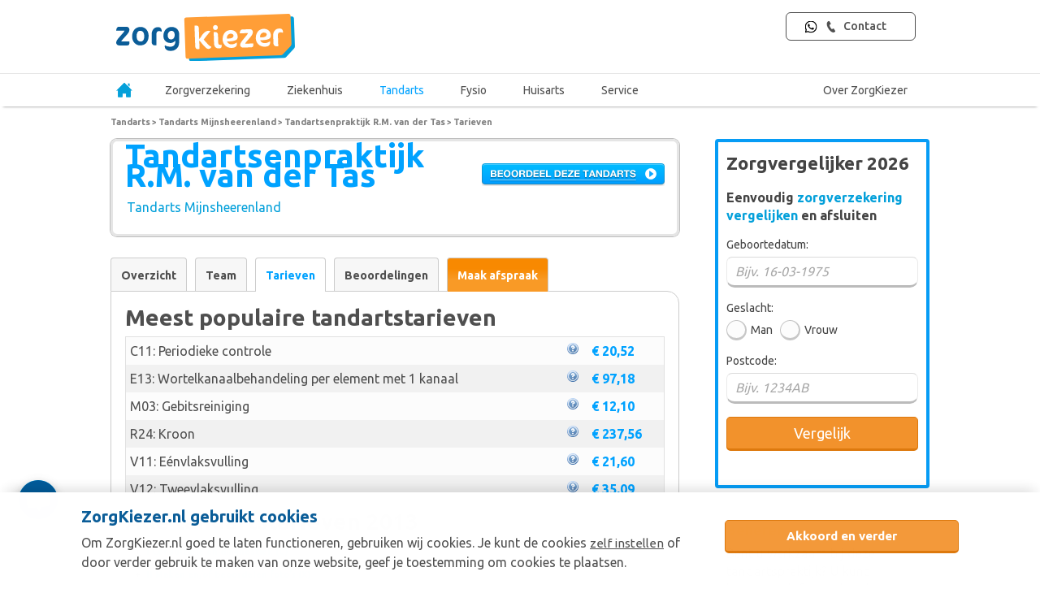

--- FILE ---
content_type: text/html; charset=UTF-8
request_url: https://www.zorgkiezer.nl/tandarts/mijnsheerenland/tandartsenpraktijk-rm-van-der-tas/tarieven
body_size: 34653
content:
<!DOCTYPE html>
<html lang="nl">
    <head>
        <meta http-equiv="Content-Type" content="text/html; charset=utf-8"><script type="text/javascript">(window.NREUM||(NREUM={})).init={ajax:{deny_list:["bam.nr-data.net"]},feature_flags:["soft_nav"]};(window.NREUM||(NREUM={})).loader_config={licenseKey:"NRBR-5d04d2cfd79cd4a3c34",applicationID:"29165671",browserID:"29171980"};;/*! For license information please see nr-loader-rum-1.308.0.min.js.LICENSE.txt */
(()=>{var e,t,r={163:(e,t,r)=>{"use strict";r.d(t,{j:()=>E});var n=r(384),i=r(1741);var a=r(2555);r(860).K7.genericEvents;const s="experimental.resources",o="register",c=e=>{if(!e||"string"!=typeof e)return!1;try{document.createDocumentFragment().querySelector(e)}catch{return!1}return!0};var d=r(2614),u=r(944),l=r(8122);const f="[data-nr-mask]",g=e=>(0,l.a)(e,(()=>{const e={feature_flags:[],experimental:{allow_registered_children:!1,resources:!1},mask_selector:"*",block_selector:"[data-nr-block]",mask_input_options:{color:!1,date:!1,"datetime-local":!1,email:!1,month:!1,number:!1,range:!1,search:!1,tel:!1,text:!1,time:!1,url:!1,week:!1,textarea:!1,select:!1,password:!0}};return{ajax:{deny_list:void 0,block_internal:!0,enabled:!0,autoStart:!0},api:{get allow_registered_children(){return e.feature_flags.includes(o)||e.experimental.allow_registered_children},set allow_registered_children(t){e.experimental.allow_registered_children=t},duplicate_registered_data:!1},browser_consent_mode:{enabled:!1},distributed_tracing:{enabled:void 0,exclude_newrelic_header:void 0,cors_use_newrelic_header:void 0,cors_use_tracecontext_headers:void 0,allowed_origins:void 0},get feature_flags(){return e.feature_flags},set feature_flags(t){e.feature_flags=t},generic_events:{enabled:!0,autoStart:!0},harvest:{interval:30},jserrors:{enabled:!0,autoStart:!0},logging:{enabled:!0,autoStart:!0},metrics:{enabled:!0,autoStart:!0},obfuscate:void 0,page_action:{enabled:!0},page_view_event:{enabled:!0,autoStart:!0},page_view_timing:{enabled:!0,autoStart:!0},performance:{capture_marks:!1,capture_measures:!1,capture_detail:!0,resources:{get enabled(){return e.feature_flags.includes(s)||e.experimental.resources},set enabled(t){e.experimental.resources=t},asset_types:[],first_party_domains:[],ignore_newrelic:!0}},privacy:{cookies_enabled:!0},proxy:{assets:void 0,beacon:void 0},session:{expiresMs:d.wk,inactiveMs:d.BB},session_replay:{autoStart:!0,enabled:!1,preload:!1,sampling_rate:10,error_sampling_rate:100,collect_fonts:!1,inline_images:!1,fix_stylesheets:!0,mask_all_inputs:!0,get mask_text_selector(){return e.mask_selector},set mask_text_selector(t){c(t)?e.mask_selector="".concat(t,",").concat(f):""===t||null===t?e.mask_selector=f:(0,u.R)(5,t)},get block_class(){return"nr-block"},get ignore_class(){return"nr-ignore"},get mask_text_class(){return"nr-mask"},get block_selector(){return e.block_selector},set block_selector(t){c(t)?e.block_selector+=",".concat(t):""!==t&&(0,u.R)(6,t)},get mask_input_options(){return e.mask_input_options},set mask_input_options(t){t&&"object"==typeof t?e.mask_input_options={...t,password:!0}:(0,u.R)(7,t)}},session_trace:{enabled:!0,autoStart:!0},soft_navigations:{enabled:!0,autoStart:!0},spa:{enabled:!0,autoStart:!0},ssl:void 0,user_actions:{enabled:!0,elementAttributes:["id","className","tagName","type"]}}})());var p=r(6154),m=r(9324);let h=0;const v={buildEnv:m.F3,distMethod:m.Xs,version:m.xv,originTime:p.WN},b={consented:!1},y={appMetadata:{},get consented(){return this.session?.state?.consent||b.consented},set consented(e){b.consented=e},customTransaction:void 0,denyList:void 0,disabled:!1,harvester:void 0,isolatedBacklog:!1,isRecording:!1,loaderType:void 0,maxBytes:3e4,obfuscator:void 0,onerror:void 0,ptid:void 0,releaseIds:{},session:void 0,timeKeeper:void 0,registeredEntities:[],jsAttributesMetadata:{bytes:0},get harvestCount(){return++h}},_=e=>{const t=(0,l.a)(e,y),r=Object.keys(v).reduce((e,t)=>(e[t]={value:v[t],writable:!1,configurable:!0,enumerable:!0},e),{});return Object.defineProperties(t,r)};var w=r(5701);const x=e=>{const t=e.startsWith("http");e+="/",r.p=t?e:"https://"+e};var R=r(7836),k=r(3241);const A={accountID:void 0,trustKey:void 0,agentID:void 0,licenseKey:void 0,applicationID:void 0,xpid:void 0},S=e=>(0,l.a)(e,A),T=new Set;function E(e,t={},r,s){let{init:o,info:c,loader_config:d,runtime:u={},exposed:l=!0}=t;if(!c){const e=(0,n.pV)();o=e.init,c=e.info,d=e.loader_config}e.init=g(o||{}),e.loader_config=S(d||{}),c.jsAttributes??={},p.bv&&(c.jsAttributes.isWorker=!0),e.info=(0,a.D)(c);const f=e.init,m=[c.beacon,c.errorBeacon];T.has(e.agentIdentifier)||(f.proxy.assets&&(x(f.proxy.assets),m.push(f.proxy.assets)),f.proxy.beacon&&m.push(f.proxy.beacon),e.beacons=[...m],function(e){const t=(0,n.pV)();Object.getOwnPropertyNames(i.W.prototype).forEach(r=>{const n=i.W.prototype[r];if("function"!=typeof n||"constructor"===n)return;let a=t[r];e[r]&&!1!==e.exposed&&"micro-agent"!==e.runtime?.loaderType&&(t[r]=(...t)=>{const n=e[r](...t);return a?a(...t):n})})}(e),(0,n.US)("activatedFeatures",w.B)),u.denyList=[...f.ajax.deny_list||[],...f.ajax.block_internal?m:[]],u.ptid=e.agentIdentifier,u.loaderType=r,e.runtime=_(u),T.has(e.agentIdentifier)||(e.ee=R.ee.get(e.agentIdentifier),e.exposed=l,(0,k.W)({agentIdentifier:e.agentIdentifier,drained:!!w.B?.[e.agentIdentifier],type:"lifecycle",name:"initialize",feature:void 0,data:e.config})),T.add(e.agentIdentifier)}},384:(e,t,r)=>{"use strict";r.d(t,{NT:()=>s,US:()=>u,Zm:()=>o,bQ:()=>d,dV:()=>c,pV:()=>l});var n=r(6154),i=r(1863),a=r(1910);const s={beacon:"bam.nr-data.net",errorBeacon:"bam.nr-data.net"};function o(){return n.gm.NREUM||(n.gm.NREUM={}),void 0===n.gm.newrelic&&(n.gm.newrelic=n.gm.NREUM),n.gm.NREUM}function c(){let e=o();return e.o||(e.o={ST:n.gm.setTimeout,SI:n.gm.setImmediate||n.gm.setInterval,CT:n.gm.clearTimeout,XHR:n.gm.XMLHttpRequest,REQ:n.gm.Request,EV:n.gm.Event,PR:n.gm.Promise,MO:n.gm.MutationObserver,FETCH:n.gm.fetch,WS:n.gm.WebSocket},(0,a.i)(...Object.values(e.o))),e}function d(e,t){let r=o();r.initializedAgents??={},t.initializedAt={ms:(0,i.t)(),date:new Date},r.initializedAgents[e]=t}function u(e,t){o()[e]=t}function l(){return function(){let e=o();const t=e.info||{};e.info={beacon:s.beacon,errorBeacon:s.errorBeacon,...t}}(),function(){let e=o();const t=e.init||{};e.init={...t}}(),c(),function(){let e=o();const t=e.loader_config||{};e.loader_config={...t}}(),o()}},782:(e,t,r)=>{"use strict";r.d(t,{T:()=>n});const n=r(860).K7.pageViewTiming},860:(e,t,r)=>{"use strict";r.d(t,{$J:()=>u,K7:()=>c,P3:()=>d,XX:()=>i,Yy:()=>o,df:()=>a,qY:()=>n,v4:()=>s});const n="events",i="jserrors",a="browser/blobs",s="rum",o="browser/logs",c={ajax:"ajax",genericEvents:"generic_events",jserrors:i,logging:"logging",metrics:"metrics",pageAction:"page_action",pageViewEvent:"page_view_event",pageViewTiming:"page_view_timing",sessionReplay:"session_replay",sessionTrace:"session_trace",softNav:"soft_navigations",spa:"spa"},d={[c.pageViewEvent]:1,[c.pageViewTiming]:2,[c.metrics]:3,[c.jserrors]:4,[c.spa]:5,[c.ajax]:6,[c.sessionTrace]:7,[c.softNav]:8,[c.sessionReplay]:9,[c.logging]:10,[c.genericEvents]:11},u={[c.pageViewEvent]:s,[c.pageViewTiming]:n,[c.ajax]:n,[c.spa]:n,[c.softNav]:n,[c.metrics]:i,[c.jserrors]:i,[c.sessionTrace]:a,[c.sessionReplay]:a,[c.logging]:o,[c.genericEvents]:"ins"}},944:(e,t,r)=>{"use strict";r.d(t,{R:()=>i});var n=r(3241);function i(e,t){"function"==typeof console.debug&&(console.debug("New Relic Warning: https://github.com/newrelic/newrelic-browser-agent/blob/main/docs/warning-codes.md#".concat(e),t),(0,n.W)({agentIdentifier:null,drained:null,type:"data",name:"warn",feature:"warn",data:{code:e,secondary:t}}))}},1687:(e,t,r)=>{"use strict";r.d(t,{Ak:()=>d,Ze:()=>f,x3:()=>u});var n=r(3241),i=r(7836),a=r(3606),s=r(860),o=r(2646);const c={};function d(e,t){const r={staged:!1,priority:s.P3[t]||0};l(e),c[e].get(t)||c[e].set(t,r)}function u(e,t){e&&c[e]&&(c[e].get(t)&&c[e].delete(t),p(e,t,!1),c[e].size&&g(e))}function l(e){if(!e)throw new Error("agentIdentifier required");c[e]||(c[e]=new Map)}function f(e="",t="feature",r=!1){if(l(e),!e||!c[e].get(t)||r)return p(e,t);c[e].get(t).staged=!0,g(e)}function g(e){const t=Array.from(c[e]);t.every(([e,t])=>t.staged)&&(t.sort((e,t)=>e[1].priority-t[1].priority),t.forEach(([t])=>{c[e].delete(t),p(e,t)}))}function p(e,t,r=!0){const s=e?i.ee.get(e):i.ee,c=a.i.handlers;if(!s.aborted&&s.backlog&&c){if((0,n.W)({agentIdentifier:e,type:"lifecycle",name:"drain",feature:t}),r){const e=s.backlog[t],r=c[t];if(r){for(let t=0;e&&t<e.length;++t)m(e[t],r);Object.entries(r).forEach(([e,t])=>{Object.values(t||{}).forEach(t=>{t[0]?.on&&t[0]?.context()instanceof o.y&&t[0].on(e,t[1])})})}}s.isolatedBacklog||delete c[t],s.backlog[t]=null,s.emit("drain-"+t,[])}}function m(e,t){var r=e[1];Object.values(t[r]||{}).forEach(t=>{var r=e[0];if(t[0]===r){var n=t[1],i=e[3],a=e[2];n.apply(i,a)}})}},1738:(e,t,r)=>{"use strict";r.d(t,{U:()=>g,Y:()=>f});var n=r(3241),i=r(9908),a=r(1863),s=r(944),o=r(5701),c=r(3969),d=r(8362),u=r(860),l=r(4261);function f(e,t,r,a){const f=a||r;!f||f[e]&&f[e]!==d.d.prototype[e]||(f[e]=function(){(0,i.p)(c.xV,["API/"+e+"/called"],void 0,u.K7.metrics,r.ee),(0,n.W)({agentIdentifier:r.agentIdentifier,drained:!!o.B?.[r.agentIdentifier],type:"data",name:"api",feature:l.Pl+e,data:{}});try{return t.apply(this,arguments)}catch(e){(0,s.R)(23,e)}})}function g(e,t,r,n,s){const o=e.info;null===r?delete o.jsAttributes[t]:o.jsAttributes[t]=r,(s||null===r)&&(0,i.p)(l.Pl+n,[(0,a.t)(),t,r],void 0,"session",e.ee)}},1741:(e,t,r)=>{"use strict";r.d(t,{W:()=>a});var n=r(944),i=r(4261);class a{#e(e,...t){if(this[e]!==a.prototype[e])return this[e](...t);(0,n.R)(35,e)}addPageAction(e,t){return this.#e(i.hG,e,t)}register(e){return this.#e(i.eY,e)}recordCustomEvent(e,t){return this.#e(i.fF,e,t)}setPageViewName(e,t){return this.#e(i.Fw,e,t)}setCustomAttribute(e,t,r){return this.#e(i.cD,e,t,r)}noticeError(e,t){return this.#e(i.o5,e,t)}setUserId(e,t=!1){return this.#e(i.Dl,e,t)}setApplicationVersion(e){return this.#e(i.nb,e)}setErrorHandler(e){return this.#e(i.bt,e)}addRelease(e,t){return this.#e(i.k6,e,t)}log(e,t){return this.#e(i.$9,e,t)}start(){return this.#e(i.d3)}finished(e){return this.#e(i.BL,e)}recordReplay(){return this.#e(i.CH)}pauseReplay(){return this.#e(i.Tb)}addToTrace(e){return this.#e(i.U2,e)}setCurrentRouteName(e){return this.#e(i.PA,e)}interaction(e){return this.#e(i.dT,e)}wrapLogger(e,t,r){return this.#e(i.Wb,e,t,r)}measure(e,t){return this.#e(i.V1,e,t)}consent(e){return this.#e(i.Pv,e)}}},1863:(e,t,r)=>{"use strict";function n(){return Math.floor(performance.now())}r.d(t,{t:()=>n})},1910:(e,t,r)=>{"use strict";r.d(t,{i:()=>a});var n=r(944);const i=new Map;function a(...e){return e.every(e=>{if(i.has(e))return i.get(e);const t="function"==typeof e?e.toString():"",r=t.includes("[native code]"),a=t.includes("nrWrapper");return r||a||(0,n.R)(64,e?.name||t),i.set(e,r),r})}},2555:(e,t,r)=>{"use strict";r.d(t,{D:()=>o,f:()=>s});var n=r(384),i=r(8122);const a={beacon:n.NT.beacon,errorBeacon:n.NT.errorBeacon,licenseKey:void 0,applicationID:void 0,sa:void 0,queueTime:void 0,applicationTime:void 0,ttGuid:void 0,user:void 0,account:void 0,product:void 0,extra:void 0,jsAttributes:{},userAttributes:void 0,atts:void 0,transactionName:void 0,tNamePlain:void 0};function s(e){try{return!!e.licenseKey&&!!e.errorBeacon&&!!e.applicationID}catch(e){return!1}}const o=e=>(0,i.a)(e,a)},2614:(e,t,r)=>{"use strict";r.d(t,{BB:()=>s,H3:()=>n,g:()=>d,iL:()=>c,tS:()=>o,uh:()=>i,wk:()=>a});const n="NRBA",i="SESSION",a=144e5,s=18e5,o={STARTED:"session-started",PAUSE:"session-pause",RESET:"session-reset",RESUME:"session-resume",UPDATE:"session-update"},c={SAME_TAB:"same-tab",CROSS_TAB:"cross-tab"},d={OFF:0,FULL:1,ERROR:2}},2646:(e,t,r)=>{"use strict";r.d(t,{y:()=>n});class n{constructor(e){this.contextId=e}}},2843:(e,t,r)=>{"use strict";r.d(t,{G:()=>a,u:()=>i});var n=r(3878);function i(e,t=!1,r,i){(0,n.DD)("visibilitychange",function(){if(t)return void("hidden"===document.visibilityState&&e());e(document.visibilityState)},r,i)}function a(e,t,r){(0,n.sp)("pagehide",e,t,r)}},3241:(e,t,r)=>{"use strict";r.d(t,{W:()=>a});var n=r(6154);const i="newrelic";function a(e={}){try{n.gm.dispatchEvent(new CustomEvent(i,{detail:e}))}catch(e){}}},3606:(e,t,r)=>{"use strict";r.d(t,{i:()=>a});var n=r(9908);a.on=s;var i=a.handlers={};function a(e,t,r,a){s(a||n.d,i,e,t,r)}function s(e,t,r,i,a){a||(a="feature"),e||(e=n.d);var s=t[a]=t[a]||{};(s[r]=s[r]||[]).push([e,i])}},3878:(e,t,r)=>{"use strict";function n(e,t){return{capture:e,passive:!1,signal:t}}function i(e,t,r=!1,i){window.addEventListener(e,t,n(r,i))}function a(e,t,r=!1,i){document.addEventListener(e,t,n(r,i))}r.d(t,{DD:()=>a,jT:()=>n,sp:()=>i})},3969:(e,t,r)=>{"use strict";r.d(t,{TZ:()=>n,XG:()=>o,rs:()=>i,xV:()=>s,z_:()=>a});const n=r(860).K7.metrics,i="sm",a="cm",s="storeSupportabilityMetrics",o="storeEventMetrics"},4234:(e,t,r)=>{"use strict";r.d(t,{W:()=>a});var n=r(7836),i=r(1687);class a{constructor(e,t){this.agentIdentifier=e,this.ee=n.ee.get(e),this.featureName=t,this.blocked=!1}deregisterDrain(){(0,i.x3)(this.agentIdentifier,this.featureName)}}},4261:(e,t,r)=>{"use strict";r.d(t,{$9:()=>d,BL:()=>o,CH:()=>g,Dl:()=>_,Fw:()=>y,PA:()=>h,Pl:()=>n,Pv:()=>k,Tb:()=>l,U2:()=>a,V1:()=>R,Wb:()=>x,bt:()=>b,cD:()=>v,d3:()=>w,dT:()=>c,eY:()=>p,fF:()=>f,hG:()=>i,k6:()=>s,nb:()=>m,o5:()=>u});const n="api-",i="addPageAction",a="addToTrace",s="addRelease",o="finished",c="interaction",d="log",u="noticeError",l="pauseReplay",f="recordCustomEvent",g="recordReplay",p="register",m="setApplicationVersion",h="setCurrentRouteName",v="setCustomAttribute",b="setErrorHandler",y="setPageViewName",_="setUserId",w="start",x="wrapLogger",R="measure",k="consent"},5289:(e,t,r)=>{"use strict";r.d(t,{GG:()=>s,Qr:()=>c,sB:()=>o});var n=r(3878),i=r(6389);function a(){return"undefined"==typeof document||"complete"===document.readyState}function s(e,t){if(a())return e();const r=(0,i.J)(e),s=setInterval(()=>{a()&&(clearInterval(s),r())},500);(0,n.sp)("load",r,t)}function o(e){if(a())return e();(0,n.DD)("DOMContentLoaded",e)}function c(e){if(a())return e();(0,n.sp)("popstate",e)}},5607:(e,t,r)=>{"use strict";r.d(t,{W:()=>n});const n=(0,r(9566).bz)()},5701:(e,t,r)=>{"use strict";r.d(t,{B:()=>a,t:()=>s});var n=r(3241);const i=new Set,a={};function s(e,t){const r=t.agentIdentifier;a[r]??={},e&&"object"==typeof e&&(i.has(r)||(t.ee.emit("rumresp",[e]),a[r]=e,i.add(r),(0,n.W)({agentIdentifier:r,loaded:!0,drained:!0,type:"lifecycle",name:"load",feature:void 0,data:e})))}},6154:(e,t,r)=>{"use strict";r.d(t,{OF:()=>c,RI:()=>i,WN:()=>u,bv:()=>a,eN:()=>l,gm:()=>s,mw:()=>o,sb:()=>d});var n=r(1863);const i="undefined"!=typeof window&&!!window.document,a="undefined"!=typeof WorkerGlobalScope&&("undefined"!=typeof self&&self instanceof WorkerGlobalScope&&self.navigator instanceof WorkerNavigator||"undefined"!=typeof globalThis&&globalThis instanceof WorkerGlobalScope&&globalThis.navigator instanceof WorkerNavigator),s=i?window:"undefined"!=typeof WorkerGlobalScope&&("undefined"!=typeof self&&self instanceof WorkerGlobalScope&&self||"undefined"!=typeof globalThis&&globalThis instanceof WorkerGlobalScope&&globalThis),o=Boolean("hidden"===s?.document?.visibilityState),c=/iPad|iPhone|iPod/.test(s.navigator?.userAgent),d=c&&"undefined"==typeof SharedWorker,u=((()=>{const e=s.navigator?.userAgent?.match(/Firefox[/\s](\d+\.\d+)/);Array.isArray(e)&&e.length>=2&&e[1]})(),Date.now()-(0,n.t)()),l=()=>"undefined"!=typeof PerformanceNavigationTiming&&s?.performance?.getEntriesByType("navigation")?.[0]?.responseStart},6389:(e,t,r)=>{"use strict";function n(e,t=500,r={}){const n=r?.leading||!1;let i;return(...r)=>{n&&void 0===i&&(e.apply(this,r),i=setTimeout(()=>{i=clearTimeout(i)},t)),n||(clearTimeout(i),i=setTimeout(()=>{e.apply(this,r)},t))}}function i(e){let t=!1;return(...r)=>{t||(t=!0,e.apply(this,r))}}r.d(t,{J:()=>i,s:()=>n})},6630:(e,t,r)=>{"use strict";r.d(t,{T:()=>n});const n=r(860).K7.pageViewEvent},7699:(e,t,r)=>{"use strict";r.d(t,{It:()=>a,KC:()=>o,No:()=>i,qh:()=>s});var n=r(860);const i=16e3,a=1e6,s="SESSION_ERROR",o={[n.K7.logging]:!0,[n.K7.genericEvents]:!1,[n.K7.jserrors]:!1,[n.K7.ajax]:!1}},7836:(e,t,r)=>{"use strict";r.d(t,{P:()=>o,ee:()=>c});var n=r(384),i=r(8990),a=r(2646),s=r(5607);const o="nr@context:".concat(s.W),c=function e(t,r){var n={},s={},u={},l=!1;try{l=16===r.length&&d.initializedAgents?.[r]?.runtime.isolatedBacklog}catch(e){}var f={on:p,addEventListener:p,removeEventListener:function(e,t){var r=n[e];if(!r)return;for(var i=0;i<r.length;i++)r[i]===t&&r.splice(i,1)},emit:function(e,r,n,i,a){!1!==a&&(a=!0);if(c.aborted&&!i)return;t&&a&&t.emit(e,r,n);var o=g(n);m(e).forEach(e=>{e.apply(o,r)});var d=v()[s[e]];d&&d.push([f,e,r,o]);return o},get:h,listeners:m,context:g,buffer:function(e,t){const r=v();if(t=t||"feature",f.aborted)return;Object.entries(e||{}).forEach(([e,n])=>{s[n]=t,t in r||(r[t]=[])})},abort:function(){f._aborted=!0,Object.keys(f.backlog).forEach(e=>{delete f.backlog[e]})},isBuffering:function(e){return!!v()[s[e]]},debugId:r,backlog:l?{}:t&&"object"==typeof t.backlog?t.backlog:{},isolatedBacklog:l};return Object.defineProperty(f,"aborted",{get:()=>{let e=f._aborted||!1;return e||(t&&(e=t.aborted),e)}}),f;function g(e){return e&&e instanceof a.y?e:e?(0,i.I)(e,o,()=>new a.y(o)):new a.y(o)}function p(e,t){n[e]=m(e).concat(t)}function m(e){return n[e]||[]}function h(t){return u[t]=u[t]||e(f,t)}function v(){return f.backlog}}(void 0,"globalEE"),d=(0,n.Zm)();d.ee||(d.ee=c)},8122:(e,t,r)=>{"use strict";r.d(t,{a:()=>i});var n=r(944);function i(e,t){try{if(!e||"object"!=typeof e)return(0,n.R)(3);if(!t||"object"!=typeof t)return(0,n.R)(4);const r=Object.create(Object.getPrototypeOf(t),Object.getOwnPropertyDescriptors(t)),a=0===Object.keys(r).length?e:r;for(let s in a)if(void 0!==e[s])try{if(null===e[s]){r[s]=null;continue}Array.isArray(e[s])&&Array.isArray(t[s])?r[s]=Array.from(new Set([...e[s],...t[s]])):"object"==typeof e[s]&&"object"==typeof t[s]?r[s]=i(e[s],t[s]):r[s]=e[s]}catch(e){r[s]||(0,n.R)(1,e)}return r}catch(e){(0,n.R)(2,e)}}},8362:(e,t,r)=>{"use strict";r.d(t,{d:()=>a});var n=r(9566),i=r(1741);class a extends i.W{agentIdentifier=(0,n.LA)(16)}},8374:(e,t,r)=>{r.nc=(()=>{try{return document?.currentScript?.nonce}catch(e){}return""})()},8990:(e,t,r)=>{"use strict";r.d(t,{I:()=>i});var n=Object.prototype.hasOwnProperty;function i(e,t,r){if(n.call(e,t))return e[t];var i=r();if(Object.defineProperty&&Object.keys)try{return Object.defineProperty(e,t,{value:i,writable:!0,enumerable:!1}),i}catch(e){}return e[t]=i,i}},9324:(e,t,r)=>{"use strict";r.d(t,{F3:()=>i,Xs:()=>a,xv:()=>n});const n="1.308.0",i="PROD",a="CDN"},9566:(e,t,r)=>{"use strict";r.d(t,{LA:()=>o,bz:()=>s});var n=r(6154);const i="xxxxxxxx-xxxx-4xxx-yxxx-xxxxxxxxxxxx";function a(e,t){return e?15&e[t]:16*Math.random()|0}function s(){const e=n.gm?.crypto||n.gm?.msCrypto;let t,r=0;return e&&e.getRandomValues&&(t=e.getRandomValues(new Uint8Array(30))),i.split("").map(e=>"x"===e?a(t,r++).toString(16):"y"===e?(3&a()|8).toString(16):e).join("")}function o(e){const t=n.gm?.crypto||n.gm?.msCrypto;let r,i=0;t&&t.getRandomValues&&(r=t.getRandomValues(new Uint8Array(e)));const s=[];for(var o=0;o<e;o++)s.push(a(r,i++).toString(16));return s.join("")}},9908:(e,t,r)=>{"use strict";r.d(t,{d:()=>n,p:()=>i});var n=r(7836).ee.get("handle");function i(e,t,r,i,a){a?(a.buffer([e],i),a.emit(e,t,r)):(n.buffer([e],i),n.emit(e,t,r))}}},n={};function i(e){var t=n[e];if(void 0!==t)return t.exports;var a=n[e]={exports:{}};return r[e](a,a.exports,i),a.exports}i.m=r,i.d=(e,t)=>{for(var r in t)i.o(t,r)&&!i.o(e,r)&&Object.defineProperty(e,r,{enumerable:!0,get:t[r]})},i.f={},i.e=e=>Promise.all(Object.keys(i.f).reduce((t,r)=>(i.f[r](e,t),t),[])),i.u=e=>"nr-rum-1.308.0.min.js",i.o=(e,t)=>Object.prototype.hasOwnProperty.call(e,t),e={},t="NRBA-1.308.0.PROD:",i.l=(r,n,a,s)=>{if(e[r])e[r].push(n);else{var o,c;if(void 0!==a)for(var d=document.getElementsByTagName("script"),u=0;u<d.length;u++){var l=d[u];if(l.getAttribute("src")==r||l.getAttribute("data-webpack")==t+a){o=l;break}}if(!o){c=!0;var f={296:"sha512-+MIMDsOcckGXa1EdWHqFNv7P+JUkd5kQwCBr3KE6uCvnsBNUrdSt4a/3/L4j4TxtnaMNjHpza2/erNQbpacJQA=="};(o=document.createElement("script")).charset="utf-8",i.nc&&o.setAttribute("nonce",i.nc),o.setAttribute("data-webpack",t+a),o.src=r,0!==o.src.indexOf(window.location.origin+"/")&&(o.crossOrigin="anonymous"),f[s]&&(o.integrity=f[s])}e[r]=[n];var g=(t,n)=>{o.onerror=o.onload=null,clearTimeout(p);var i=e[r];if(delete e[r],o.parentNode&&o.parentNode.removeChild(o),i&&i.forEach(e=>e(n)),t)return t(n)},p=setTimeout(g.bind(null,void 0,{type:"timeout",target:o}),12e4);o.onerror=g.bind(null,o.onerror),o.onload=g.bind(null,o.onload),c&&document.head.appendChild(o)}},i.r=e=>{"undefined"!=typeof Symbol&&Symbol.toStringTag&&Object.defineProperty(e,Symbol.toStringTag,{value:"Module"}),Object.defineProperty(e,"__esModule",{value:!0})},i.p="https://js-agent.newrelic.com/",(()=>{var e={374:0,840:0};i.f.j=(t,r)=>{var n=i.o(e,t)?e[t]:void 0;if(0!==n)if(n)r.push(n[2]);else{var a=new Promise((r,i)=>n=e[t]=[r,i]);r.push(n[2]=a);var s=i.p+i.u(t),o=new Error;i.l(s,r=>{if(i.o(e,t)&&(0!==(n=e[t])&&(e[t]=void 0),n)){var a=r&&("load"===r.type?"missing":r.type),s=r&&r.target&&r.target.src;o.message="Loading chunk "+t+" failed: ("+a+": "+s+")",o.name="ChunkLoadError",o.type=a,o.request=s,n[1](o)}},"chunk-"+t,t)}};var t=(t,r)=>{var n,a,[s,o,c]=r,d=0;if(s.some(t=>0!==e[t])){for(n in o)i.o(o,n)&&(i.m[n]=o[n]);if(c)c(i)}for(t&&t(r);d<s.length;d++)a=s[d],i.o(e,a)&&e[a]&&e[a][0](),e[a]=0},r=self["webpackChunk:NRBA-1.308.0.PROD"]=self["webpackChunk:NRBA-1.308.0.PROD"]||[];r.forEach(t.bind(null,0)),r.push=t.bind(null,r.push.bind(r))})(),(()=>{"use strict";i(8374);var e=i(8362),t=i(860);const r=Object.values(t.K7);var n=i(163);var a=i(9908),s=i(1863),o=i(4261),c=i(1738);var d=i(1687),u=i(4234),l=i(5289),f=i(6154),g=i(944),p=i(384);const m=e=>f.RI&&!0===e?.privacy.cookies_enabled;function h(e){return!!(0,p.dV)().o.MO&&m(e)&&!0===e?.session_trace.enabled}var v=i(6389),b=i(7699);class y extends u.W{constructor(e,t){super(e.agentIdentifier,t),this.agentRef=e,this.abortHandler=void 0,this.featAggregate=void 0,this.loadedSuccessfully=void 0,this.onAggregateImported=new Promise(e=>{this.loadedSuccessfully=e}),this.deferred=Promise.resolve(),!1===e.init[this.featureName].autoStart?this.deferred=new Promise((t,r)=>{this.ee.on("manual-start-all",(0,v.J)(()=>{(0,d.Ak)(e.agentIdentifier,this.featureName),t()}))}):(0,d.Ak)(e.agentIdentifier,t)}importAggregator(e,t,r={}){if(this.featAggregate)return;const n=async()=>{let n;await this.deferred;try{if(m(e.init)){const{setupAgentSession:t}=await i.e(296).then(i.bind(i,3305));n=t(e)}}catch(e){(0,g.R)(20,e),this.ee.emit("internal-error",[e]),(0,a.p)(b.qh,[e],void 0,this.featureName,this.ee)}try{if(!this.#t(this.featureName,n,e.init))return(0,d.Ze)(this.agentIdentifier,this.featureName),void this.loadedSuccessfully(!1);const{Aggregate:i}=await t();this.featAggregate=new i(e,r),e.runtime.harvester.initializedAggregates.push(this.featAggregate),this.loadedSuccessfully(!0)}catch(e){(0,g.R)(34,e),this.abortHandler?.(),(0,d.Ze)(this.agentIdentifier,this.featureName,!0),this.loadedSuccessfully(!1),this.ee&&this.ee.abort()}};f.RI?(0,l.GG)(()=>n(),!0):n()}#t(e,r,n){if(this.blocked)return!1;switch(e){case t.K7.sessionReplay:return h(n)&&!!r;case t.K7.sessionTrace:return!!r;default:return!0}}}var _=i(6630),w=i(2614),x=i(3241);class R extends y{static featureName=_.T;constructor(e){var t;super(e,_.T),this.setupInspectionEvents(e.agentIdentifier),t=e,(0,c.Y)(o.Fw,function(e,r){"string"==typeof e&&("/"!==e.charAt(0)&&(e="/"+e),t.runtime.customTransaction=(r||"http://custom.transaction")+e,(0,a.p)(o.Pl+o.Fw,[(0,s.t)()],void 0,void 0,t.ee))},t),this.importAggregator(e,()=>i.e(296).then(i.bind(i,3943)))}setupInspectionEvents(e){const t=(t,r)=>{t&&(0,x.W)({agentIdentifier:e,timeStamp:t.timeStamp,loaded:"complete"===t.target.readyState,type:"window",name:r,data:t.target.location+""})};(0,l.sB)(e=>{t(e,"DOMContentLoaded")}),(0,l.GG)(e=>{t(e,"load")}),(0,l.Qr)(e=>{t(e,"navigate")}),this.ee.on(w.tS.UPDATE,(t,r)=>{(0,x.W)({agentIdentifier:e,type:"lifecycle",name:"session",data:r})})}}class k extends e.d{constructor(e){var t;(super(),f.gm)?(this.features={},(0,p.bQ)(this.agentIdentifier,this),this.desiredFeatures=new Set(e.features||[]),this.desiredFeatures.add(R),(0,n.j)(this,e,e.loaderType||"agent"),t=this,(0,c.Y)(o.cD,function(e,r,n=!1){if("string"==typeof e){if(["string","number","boolean"].includes(typeof r)||null===r)return(0,c.U)(t,e,r,o.cD,n);(0,g.R)(40,typeof r)}else(0,g.R)(39,typeof e)},t),function(e){(0,c.Y)(o.Dl,function(t,r=!1){if("string"!=typeof t&&null!==t)return void(0,g.R)(41,typeof t);const n=e.info.jsAttributes["enduser.id"];r&&null!=n&&n!==t?(0,a.p)(o.Pl+"setUserIdAndResetSession",[t],void 0,"session",e.ee):(0,c.U)(e,"enduser.id",t,o.Dl,!0)},e)}(this),function(e){(0,c.Y)(o.nb,function(t){if("string"==typeof t||null===t)return(0,c.U)(e,"application.version",t,o.nb,!1);(0,g.R)(42,typeof t)},e)}(this),function(e){(0,c.Y)(o.d3,function(){e.ee.emit("manual-start-all")},e)}(this),function(e){(0,c.Y)(o.Pv,function(t=!0){if("boolean"==typeof t){if((0,a.p)(o.Pl+o.Pv,[t],void 0,"session",e.ee),e.runtime.consented=t,t){const t=e.features.page_view_event;t.onAggregateImported.then(e=>{const r=t.featAggregate;e&&!r.sentRum&&r.sendRum()})}}else(0,g.R)(65,typeof t)},e)}(this),this.run()):(0,g.R)(21)}get config(){return{info:this.info,init:this.init,loader_config:this.loader_config,runtime:this.runtime}}get api(){return this}run(){try{const e=function(e){const t={};return r.forEach(r=>{t[r]=!!e[r]?.enabled}),t}(this.init),n=[...this.desiredFeatures];n.sort((e,r)=>t.P3[e.featureName]-t.P3[r.featureName]),n.forEach(r=>{if(!e[r.featureName]&&r.featureName!==t.K7.pageViewEvent)return;if(r.featureName===t.K7.spa)return void(0,g.R)(67);const n=function(e){switch(e){case t.K7.ajax:return[t.K7.jserrors];case t.K7.sessionTrace:return[t.K7.ajax,t.K7.pageViewEvent];case t.K7.sessionReplay:return[t.K7.sessionTrace];case t.K7.pageViewTiming:return[t.K7.pageViewEvent];default:return[]}}(r.featureName).filter(e=>!(e in this.features));n.length>0&&(0,g.R)(36,{targetFeature:r.featureName,missingDependencies:n}),this.features[r.featureName]=new r(this)})}catch(e){(0,g.R)(22,e);for(const e in this.features)this.features[e].abortHandler?.();const t=(0,p.Zm)();delete t.initializedAgents[this.agentIdentifier]?.features,delete this.sharedAggregator;return t.ee.get(this.agentIdentifier).abort(),!1}}}var A=i(2843),S=i(782);class T extends y{static featureName=S.T;constructor(e){super(e,S.T),f.RI&&((0,A.u)(()=>(0,a.p)("docHidden",[(0,s.t)()],void 0,S.T,this.ee),!0),(0,A.G)(()=>(0,a.p)("winPagehide",[(0,s.t)()],void 0,S.T,this.ee)),this.importAggregator(e,()=>i.e(296).then(i.bind(i,2117))))}}var E=i(3969);class I extends y{static featureName=E.TZ;constructor(e){super(e,E.TZ),f.RI&&document.addEventListener("securitypolicyviolation",e=>{(0,a.p)(E.xV,["Generic/CSPViolation/Detected"],void 0,this.featureName,this.ee)}),this.importAggregator(e,()=>i.e(296).then(i.bind(i,9623)))}}new k({features:[R,T,I],loaderType:"lite"})})()})();</script>
        <meta name="robots" content="index, follow" />        <meta name="language" content="nl">
        <meta name="viewport" content="width=device-width, initial-scale=1.0">
                <link rel="preload" href="https://fonts.googleapis.com/css?family=Ubuntu:300,400,500,700&display=swap" as="style" crossorigin>
        <link href="https://fonts.googleapis.com/css?family=Ubuntu:300,400,500,700&display=swap" rel="stylesheet" crossorigin>

        
        <title>Actuele tandartstarieven 2013 van Tandartsenpraktijk R.M. van der Tas</title>
        <meta name="description" content="Bekijk hier de tandartstarieven van Tandartsenpraktijk R.M. van der Tas uit Mijnsheerenland" >
        <meta property="og:title" content="Actuele tandartstarieven 2013 van Tandartsenpraktijk R.M. van der Tas" >
        <meta property="og:description" content="Bekijk hier de tandartstarieven van Tandartsenpraktijk R.M. van der Tas uit Mijnsheerenland" >
        <meta property="og:site_name" content="ZorgKiezer.nl" >
        <meta property="og:type" content="website" >
        <meta property="og:image" content="https://www.zorgkiezer.nl/media/images/facebook-1.png" >
        <meta property="og:url" content="https://www.zorgkiezer.nl/tandarts/mijnsheerenland/tandartsenpraktijk-rm-van-der-tas/tarieven" >
        <link href="/media/stylesheets/main.css" media="all" rel="stylesheet" type="text/css" >
        <link href="/media/stylesheets/includes/controllers/healthcare.css" media="all" rel="stylesheet" type="text/css" >
        <link href="https://www.zorgkiezer.nl/tandarts/mijnsheerenland/tandartsenpraktijk-rm-van-der-tas" rel="canonical" >
        <link href="/media/stylesheets/modern.css" media="screen" rel="stylesheet" type="text/css" >
        <link href="/media/stylesheets/select.css" media="screen" rel="stylesheet" type="text/css" >
        <link href="/media/stylesheets/newheader.css" media="screen" rel="stylesheet" type="text/css" >
        <link href="/media/stylesheets/lightbox.css" media="screen" rel="stylesheet" type="text/css" >
        <link rel="shortcut icon" type="image/png" href="/icons/favicon.png">
        <link rel="preload" href="/media/stylesheets/lightbox.css" as="style">
        <link rel="stylesheet" href="/media/stylesheets/lightbox.css">
        <link rel="preload" href="/media/stylesheets/select.css" as="style">
        <link rel="stylesheet" href="/media/stylesheets/select.css">

        <script src="/media/javascript/views/landing.js"></script>
        <script src="//ajax.googleapis.com/ajax/libs/jquery/1.11.0/jquery.min.js"></script>
        <script>window.jQuery || document.write('<script src="\/media\/javascript\/jquery-1.11.0.min.js"><\/script>')</script>
        <script src="/includes/js/prototype.js"></script>
        <script src="https://ajax.googleapis.com/ajax/libs/scriptaculous/1.9.0/scriptaculous.js"></script>
        <script src="/media/javascript/scripts.minified.js"></script>
        <script src="/media/javascript/landing.js" defer></script>
        
<script data-cookieconsent="ignore">
    window.dataLayer = window.dataLayer || [];
    function gtag() {
        dataLayer.push(arguments);
    }
    gtag("consent", "default", {
        ad_personalization: "denied",
        ad_storage: "denied",
        ad_user_data: "denied",
        analytics_storage: "granted",
        functionality_storage: "denied",
        personalization_storage: "denied",
        security_storage: "granted",
        wait_for_update: 500,
    });
    gtag("set", "ads_data_redaction", true);
    gtag("set", "url_passthrough", true);
</script>

<script id="Cookiebot" src="https://consent.cookiebot.com/uc.js"  data-cbid="9d279b0e-0932-4d8a-99a1-f8fbb2e1d2b0" type="text/javascript" data-framework="TCFv2.2" async></script>
        <script src="/media/javascript/views/landing.js"></script>            <script type="module" crossorigin="anonymous" src='https://webchat.digitalcx.com/webchat.js' onload="var id='c29de3ce-c22c-4a5b-956f-7983fb293fd6';cmwc.add(id).install();window.$webchat = cmwc.get(id);"></script>
         <link rel="dns-prefetch" href="https://www.google-analytics.com" />
<link rel="dns-prefetch" href="https://www.googleadservices.com" />
<link rel="dns-prefetch" href="https://www.googletagmanager.com" />

<!-- Google Tag Manager -->
<script>(function(w,d,s,l,i){w[l]=w[l]||[];w[l].push({'gtm.start':
new Date().getTime(),event:'gtm.js'});var f=d.getElementsByTagName(s)[0],
j=d.createElement(s),dl=l!='dataLayer'?'&l='+l:'';j.async=true;j.src=
'https://www.googletagmanager.com/gtm.js?id='+i+dl;f.parentNode.insertBefore(j,f);
})(window,document,'script','dataLayer','GTM-KFQJTV79');</script>
<!-- End Google Tag Manager -->


<!-- Google Tag Manager -->
<script>(function(w,d,s,l,i){w[l]=w[l]||[];w[l].push({'gtm.start':
new Date().getTime(),event:'gtm.js'});var f=d.getElementsByTagName(s)[0],
j=d.createElement(s),dl=l!='dataLayer'?'&l='+l:'';j.async=true;j.src=
'https://sst.zorgkiezer.nl/gtm.js?id='+i+dl;f.parentNode.insertBefore(j,f);
})(window,document,'script','dataLayer','GTM-WWF35DJR');</script>
<!-- End Google Tag Manager -->


<!-- Google Tag Manager (noscript) -->
<noscript><iframe src="https://www.googletagmanager.com/ns.html?id=GTM-KFQJTV79"
height="0" width="0" style="display:none;visibility:hidden"></iframe></noscript>
<!-- End Google Tag Manager (noscript) -->
<!-- Google Tag Manager (noscript) -->
<noscript><iframe src="https://sst.zorgkiezer.nl/ns.html?id=GTM-WWF35DJRM"
height="0" width="0" style="display:none;visibility:hidden"></iframe></noscript>
<!-- End Google Tag Manager (noscript) -->

        <!-- begin Convert Experiences code--><script type="text/javascript" src="//cdn-4.convertexperiments.com/js/10043640-10045251.js"></script><!-- end Convert Experiences code -->
        <!-- no schema for this page -->        
    </head>
    <body>
        
    <!-- Google Tag Manager (noscript) -->
    <noscript><iframe src="https://www.googletagmanager.com/ns.html?id=GTM-KFQJTV79"
    height="0" width="0" style="display:none;visibility:hidden"></iframe></noscript>
    <!-- End Google Tag Manager (noscript) -->
    
    <!-- Google Tag Manager (noscript) -->
    <noscript><iframe src="https://sst.zorgkiezer.nl/ns.html?id=GTM-WWF35DJRM"
    height="0" width="0" style="display:none;visibility:hidden"></iframe></noscript>
    <!-- End Google Tag Manager (noscript) -->

        <div class="wrapper row">
            
            <div class="header col_12 middle_col_12">
                
<div class="header col_12 middle_col_12">
    <header class="fixed mobile">
        <div id="btn-mobile-menu" class="mobile-menu ">
            <div class="mobile-menu-toggle">
                <span class="toggle"></span>
            </div>
        </div>
        <ul id="mobile-menu" class="mobile-menu-list">
            <li><p class="menu-header">Zorgverzekering</p></li>
            <li><a href="/zorgverzekering">Zorgverzekering vergelijken</a></li>
            <li><a href="/korting-zorgverzekering">Collectieve kortingen</a></li>
            <li><a href="/zorgverzekering/info/zorgverzekering-voor-ouderen">Zorgverzekering ouderen</a></li>
            <li><a href="/zorgverzekering/info/studenten-zorgverzekering-vergelijken">Studenten zorgverzekering</a></li>
            <li><a href="/zorgpremie">Zorgpremies 2026</a></li>
            <li><a href="/zorgverzekering">Direct afsluiten</a></li>
            <li><p class="menu-header">Zorg</p></li>
            <li><a href="/ziekenhuis/contracten">Ziekenhuizen contracten</a></li>
            <li><a href="/ziekenhuis">Ziekenhuizen</a></li>
            <li><a href="/tandarts">Tandartsen</a></li>
            <li><a href="/ziekenhuis/tarieven">Ziekenhuistarieven</a></li>
            <li><p class="menu-header">ZorgKiezer.nl</p></li>
                            <li><a href="#modal-contact-page">Contact</a></li>
                        <li><a href="tel:0202611600">Hulp bij overstappen</a></li>
            <li><a href="/overzorgkiezer">Over ZorgKiezer.nl</a></li>
        </ul>
        <a href="/" class="brand " onclick="_gaq.push(['_trackEvent', 'header', 'click', 'logo'])" aria-label="ZorgKiezer">
            <div class="logo_container">
                <img class="headerImg" src="/media/images/logo_zorgkiezer_2018.svg" width="220" height="50" alt="ZorgKiezer">
            </div>
        </a>

                    <div class="phonenumber">
                <div class="phonenumber-mobile">
            <p class="closed"></p>
        <a href="tel:0202611600" class="telephone no-text-link">bel ons op 0202611600</a>
    </div>
                <div class="phonenumber__text hide-mobile">
                                    </div>
                <a class="phonenumber__button hide-mobile" href="#modal-contact-page">
                                            <i class="icon icon--whatsapp"></i>
                                        <i class="icon icon--phone"></i>
                    Contact
                </a>
            </div>
        
    </header>
    <div class="content navbar_steps">
        <link href="/media/stylesheets/newheader.css" rel="stylesheet" type="text/css" />


<div class="menu default">
    <ul class="menu">
        <li id="home">
            <a href="/" onclick="_gaq.push(['_trackEvent','navigation', 'click', 'home'])">
                <img src="/media/images/home-blue.png" width="21" height="19" alt="Home" />
            </a>
        </li>
        <li id="healthinsurance" >
            <a class="item" href="/zorgverzekering" onclick="_gaq.push(['_trackEvent','navigation', 'click', 'zorgverzekering-vergelijken'])">
                Zorgverzekering
            </a>
            <div class="submenu">
            <div class="menuWrapper">
                <div class="content_left">

                <span class='menuItemHead'>Zorgverzekering</span>

                <a href="/zorgverzekering">
                    <span class="nav_unique_b">Zorgverzekering<span class="next-line">vergelijken</span></span>
                </a>
                <br /><br />
                <span class='menuItemHead'>
                    <a href="/ziekenhuis/contracten">
                        Ziekenhuis contracten
                    </a>
                </span>
                <a href="/ziekenhuis/contracten" class="cta petitionCta">
                    Toon contracten &raquo;
                </a>
            </div>
            <div class="content_right">
                     <ul class="menuItems">
                        <li class='menuItemHead'>Vergelijk en sluit af</li>
                        <li><a href="/zorgverzekering">Zorgverzekering vergelijken</a></li>
                        <li><a href="/zorgverzekering/info/zorgverzekering-voor-ouderen">Zorgverzekering ouderen</a></li>
                        <li><a href="/zorgverzekering/info/studenten-zorgverzekering-vergelijken">Studenten zorgverzekering</a></li>
                        <li><a href="/zorgpremie">Zorgpremies 2026</a></li>
                        <li><a href="/goedkoopste-zorgverzekering">Goedkoopste zorgverzekering</a></li>
                        <li><a href="/vergoedingen">Vergoedingen 2026</a></li>
                    </ul>
                    <ul>
                        <li class='menuItemHead'>Meer weten?</li>
                        <li><a href="/zorgverzekering/info/overstappen-zorgverzekering">Overstappen zorgverzekering</a></li>
                        <li><a href="/reviews">Beoordelingen van klanten</a></li>
                        <li><a href="/korting-zorgverzekering">Korting op je zorgverzekering</a></li>
                    </ul>
            </div>
            </div>
            </div>
        </li>
        <li id="hospitals" >
            <a class="item" href="/ziekenhuis" onclick="_gaq.push(['_trackEvent','navigation', 'click', 'ziekenhuizen'])">
                Ziekenhuis
            </a>
            <div class="submenu double">
                <div class="menuWrapper">
                <div class="content_left">

                        <span class='menuItemHead'>Ziekenhuis</span>

                    <a href="/ziekenhuis">
                        <span class="nav_unique_b">Ziekenhuis<span class="next-line">vergelijken</span></span>
                    </a>
                    <br /><br />
                    <span class='menuItemHead'>
                        <a href="/ziekenhuis/contracten">
                            Toon contracten <br />voor 2026
                        </a>
                    </span>
                    <a href="/ziekenhuis/contracten" class="cta petitionCta">
                        Toon contracten &raquo;
                    </a>
                </div>
                <div class="content_right">
                    <ul>
                        <li class='menuItemHead'>Vergelijk</li>
                        <li><a href="/ziekenhuis">Alle ziekenhuizen</a></li>
                        <li><a href="/ziekenhuis-behandeling">Vergelijk op behandeling</a></li>
                        <li><a href="/ziekenhuis-specialisme">Vergelijk op specialisme</a></li>
                        <li><a href="/ziekenhuis-verzekeraar">Zoek op zorgverzekeraar</a></li>
                        <li><a href="/passantentarieven">Vergelijk passantentarieven</a></li>
                    </ul>
                    <ul>
                        <li class='menuItemHead'>Meer weten?</li>
                        <li><a href="/ziekenhuis/info" rel="nofollow">Algemene informatie</a></li>
                        <li><a href="/main.php?action=inst_overzicht&amp;pagina=kwaliteit&amp;sortby=adranking">Beste ziekenhuizen</a></li>
                        <li><a href="/main.php?action=inst_overzicht&amp;pagina=wachttijden&amp;sortby=wachttijd1">Wachttijden</a></li>
                        <li><a href="/ziekenhuis-infecties">Infectiepercentages</a></li>
                        <li><a href="/risicovolle-operaties">Risicovolle operaties</a></li>
                    </ul>
                </div>
            </div>
            </div>
        </li>
        <li id="dental" class="active">
            <a class="item" href="/tandarts" onclick="_gaq.push(['_trackEvent','navigation', 'click', 'tandartstarieven'])">
                Tandarts
            </a>
            <div class="submenu double">
                <div class="menuWrapper">
                    <div class="content_left">

                            <span class='menuItemHead'>Tandarts</span>

                    <a href="/tandarts">
                        <span class="nav_unique_b">Tandarts<span class="next-line">vergelijken</span></span>
                    </a>
                </div>
                <div class="content_right">
                <ul>
                    <li class='menuItemHead'>Vergelijk</li>
                    <li><a href="/tandarts">Tandarts vergelijken</a></li>
                    <li><a href="/tandartstarieven">Tandartstarieven 2013</a></li>
                    <li><a href="/tandarts">Zoek een tandarts</a></li>
                    <li><a href="/tandarts/beoordelen">Beoordeel je tandarts</a></li>
                    <li><a href="/tandartsverzekering">Tandartsverzekering</a></li>
                </ul>
                <ul>
                    <li class='menuItemHead'>Meer weten?</li>
                    <li><a href="/tandarts/info" rel="nofollow">Algemene informatie</a></li>
                    <li><a href="/tandarts/amsterdam">Tandarts Amsterdam</a></li>
                    <li><a href="/tandarts/rotterdam">Tandarts Rotterdam</a></li>
                    <li><a href="/tandarts/utrecht">Tandarts Utrecht</a></li>
                    <li><a href="/tandarts/goedkoopste-tandarts">Goedkoopste tandarts top 10</a></li>
                    <li><a href="/tandarts/maximumvergoedingen">Vergoeding zorgverzekeraars</a></li>
                </ul>
            </div>
                </div>
            </div>
        </li>
        <li class="item" id="physiotherapist" >
            <a href="/fysiotherapeut" onclick="_gaq.push(['_trackEvent','navigation', 'click', 'fysiotherapeuten'])">
                Fysio
            </a>
            <div class="submenu">
                <div class="menuWrapper">
                    <div class="content_left">

                            <span class='menuItemHead'>Fysio</span>

                        <a href="/fysiotherapeut">
                            <span class="nav_unique_b">Fysiotherapeut<span class="next-line">vergelijken</span></span>
                        </a>
                    </div>
                    <div class="content_right">
                        <ul>
                            <li class='menuItemHead'>Vergelijk</li>
                            <li><a href="/fysiotherapeut">Alle fysiotherapeuten</a></li>
                            <li><a href="/main.php?action=zorg_results&amp;pagina=fysiotherapeuten&amp;regio=5">Fysiotherapeuten in Amsterdam</a></li>
                            <li><a href="/main.php?action=zorg_results&amp;pagina=fysiotherapeuten&amp;regio=17">Fysiotherapeuten in Rotterdam</a></li>
                        </ul>
                        <ul>
                            <li class='menuItemHead'>Meer weten?</li>
                            <li><a href="/fysiotherapeut/info" rel="nofollow">Algemene informatie</a></li>
                            <li><a href="/main.php?action=zorg_results&amp;pagina=fysiotherapeuten&amp;regio=20">Fysiotherapeuten in Utrecht</a></li>
                            <li><a href="/main.php?action=zorg_results&amp;pagina=fysiotherapeuten&amp;regio=8">Fysiotherapeuten in Den Haag</a></li>
                            <li><a href="/vergoedingen/fysiotherapie">Vergoeding fysiotherapie</a></li>
                        </ul>
                    </div>
                </div>
            </div>
        </li>
        <li class="item" id="doctor" >
            <a href="/huisarts" onclick="_gaq.push(['_trackEvent','navigation', 'click', 'huisartsen'])">
                Huisarts
            </a>
            <div class="submenu">
                <div class="menuWrapper">
                    <div class="content_left">

                            <span class='menuItemHead'>Huisarts</span>

                        <a href="/huisarts">
                            <span class="nav_unique_b">Huisarts<span class="next-line">vergelijken</span></span>
                        </a>
                    </div>
                    <div class="content_right">
                        <ul>
                            <li class='menuItemHead'>Vergelijk</li>
                            <li><a href="/huisarts">Alle huisartsen</a></li>
                            <li><a href="/main.php?action=zorg_results&amp;pagina=huisartsen&amp;regio=5">Huisartsen in Amsterdam</a></li>
                            <li><a href="/main.php?action=zorg_results&amp;pagina=huisartsen&amp;regio=17">Huisartsen in Rotterdam</a></li>
                        </ul>
                        <ul>
                            <li class='menuItemHead'>Meer weten?</li>
                            <li><a href="/huisarts/info" rel="nofollow">Algemene informatie</a></li>
                            <li><a href="/main.php?action=zorg_results&amp;pagina=huisartsen&amp;regio=20">Huisartsen in Utrecht</a></li>
                            <li><a href="/main.php?action=zorg_results&amp;pagina=huisartsen&amp;regio=8">Huisartsen in Den Haag</a></li>
                            <li><a href="/huisarts">Zoek huisarts op naam</a></li>
                        </ul>
                    </div>
                </div>
            </div>
        </li>
        <li><a href="#modal-contact-page">Service</a></li>
        <li class="item" id="blog">
            <a class="item" href="/overzorgkiezer">
                Over ZorgKiezer
            </a>
            <div class="submenu">
                <div class="menuWrapper">
                    <div class="content_left">

                            <span class='menuItemHead'>Over ons</span>

                        <a href="/overzorgkiezer" rel="nofollow">
                            <span class="nav_unique_b">Over<br/> ZorgKiezer.nl</span>
                        </a>
                    </div>
                    <div class="content_right">
                        <ul>
                            <li class='menuItemHead'>

                                    Over ons

                            </li>
                            <li>
                                <a href="/overzorgkiezer" rel="nofollow">
                                    Wie zijn wij?
                                </a>
                            </li>
                            <li>
                                <a href="/overzorgkiezer" rel="nofollow">
                                    Zo werkt ZorgKiezer.nl
                                </a>
                            </li>
                            <li>
                                <a href="/helpt" rel="nofollow">
                                    Veelgestelde vragen
                                </a>
                            </li>
                            <li>
                                <a href="#modal-contact-page" rel="nofollow">
                                    Contact
                                </a>
                            </li>
                        </ul>
                        <ul>
                            <li class='menuItemHead'>
                                Actueel
                            </li>
                            <li>
                                <a href="/new/etc/nieuws" rel="nofollow">
                                    Nieuws
                                </a>
                            </li>
                            <li>
                                <a href="https://www.zorgkiezer.nl/blog/" rel="nofollow">
                                    Blog
                                </a>
                            </li>
                            <li>
                                <a href="https://www.zorgkiezer.nl/blog/in-de-media" rel="nofollow">
                                    In de media
                                </a>
                            </li>
                        </ul>
                    </div>
                </div>
            </div>
        </li>
    </ul>


    <script type="text/javascript">
        if (navigator.userAgent.match(/ipad/i) != null) {
            window.addEventListener("DOMContentLoaded", function() {
                const items = document.querySelectorAll("div.menu ul li a.item");
                Object.keys(items).forEach(function(key) {
                    items[key].addEventListener("click", function(event) {
                        event.preventDefault();
                    });
                });
            })
        }
    </script>
</div>
<div id="modal-contact-page" class="modal modal-zk" role="dialog" tabindex="-1">
    <div class="modal-dialog" role="document">
        <div class="modal-content">
            <div class="modal-header">
                <img src="/media/images/logo_zorgkiezer_2018.svg" width="220" height="50" alt="ZorgKiezer">
                <div>
                    <h3>onze service</h3>
                    <button type="button" class="modal-close-button">×</button>
                </div>
            </div>
            <div class="modal-body">

                <div class="seperate-content">
                    <h4>Meest gestelde vragen</h4>
                    <ol id="webchat-faq" class="webchat__faq">
                        <li>
                            <button type="button" data-url="https://service.zorgkiezer.nl/nl/article/tot-wanneer-kan-ik-overstappen-1gfb7vs/">
                                Tot wanneer kan ik overstappen?
                            </button>
                        </li>
                        <li>
                            <button type="button" data-url="https://service.zorgkiezer.nl/nl/article/wat-is-de-zorgkiezer-korting-devida/">
                                Wat is de ZorgKiezer korting?
                            </button>
                        </li>
                        <li>
                            <button type="button" data-url="https://service.zorgkiezer.nl/nl/article/wordt-mijn-oude-zorgverzekering-opgezegd-304n3d/">
                                Wordt mijn oude zorgverzekering opgezegd?
                            </button>
                        </li>
                    </ol>
                </div>

                <div class="seperate-content modal-contact__contact">
                    <h4>Neem contact met ons op</h4>
                    <div class="modal-contact__contact__wrapper">
                        <div>
                            <a href="#" onclick="event.preventDefault(); $webchat.show(); $webchat.open();">
                                <img width="40" height="40" src="/media/images/chat.svg" alt="chat" loading="lazy" />
                                <span class="hide-mobile">Chat:<br /><i>Reactie binnen 1 min</i></span>
                                <span class="contact-option-text">Chat</span>
                            </a>
                        </div>
                        <div>
                            <a href="tel:0202611600">
                                <img width="40" height="40" src="/media/images/icons/phone.svg" alt="bel" loading="lazy" />
                                <span class="hide-mobile">020 2611 600:<br /><i>Gemiddeld 2 minuten wachttijd</i></span>
                                <span class="contact-option-text">020 2611 600</span>
                            </a>
                        </div>
                                                    <div>
                                <a href="https://api.whatsapp.com/send?phone=31202611600" target="_blank" rel="noreferrer">
                                    <img width="40" height="40" src="/media/images/whatsapp.png" alt="whatsapp" loading="lazy" />
                                    <span class="hide-mobile">WhatsApp  :<br /><i>Reactie binnen 4 uur</i></span>
                                    <span class="contact-option-text">WhatsApp</span>
                                </a>
                            </div>
                                            </div>
                </div>

                <div class="seperate-content is-flex">
                    <div class="seperate-content__left">
                        <h4>Wie is ZorgKiezer.nl?</h4>
                        <p>We vertellen het je graag<br />
                        <a href="/overzorgkiezer">Lees meer over ZorgKiezer.nl!</a></p>
                    </div>
                    <div class="seperate-content__right">
                        <picture>
                            <source srcset="/media/images/webp/who-we-are-small.webp" type="image/webp">
                            <source srcset="/media/images/who-we-are-small.jpg" type="image/jpeg">
                            <img class="teamfoto" src="/media/images/who-we-are-small.jpg" alt="Team ZorgKiezer" loading="lazy" width="432" height="226"/>
                        </picture>
                    </div>
                </div>

                
                <div class="seperate-content">
                    <h4>Hoe laat zijn wij open?</h4>
                    <dl>
                                                    <dt>Maandag</dt>
                            <dd>09:00 tot 17:30</dd>
                            <dt>Dinsdag</dt>
                            <dd>09:00 tot 17:30</dd>
                            <dt>Woensdag</dt>
                            <dd>09:00 tot 17:30</dd>
                            <dt>Donderdag</dt>
                            <dd>09:00 tot 17:30</dd>
                            <dt>Vrijdag</dt>
                            <dd>09:00 tot 17:00</dd>
                            <dt>Zaterdag</dt>
                            <dd>Gesloten</dd>
                            <dt>Zondag</dt>
                            <dd>Gesloten</dd>
                                            </dl>
                </div>

                <div class="seperate-content">
                    <h4>Waar kun je ons vinden</h4>
                    <p>ZorgKiezer.nl<br />
                        Nes 76<br />
                        1012 KE Amsterdam<br />
                        Bel ons: <a href="tel:0202611600">0202611600</a>
                    </p>
                </div>

                <div class="seperate-content">
                    <h4>Perscontact</h4>
                    <p>Neem voor persvragen contact op met Wouter Heuvelink op <a href="tel:0628338711">06-28338711</a></p>
                </div>
            </div>
        </div>
    </div>
    <div class="modal-backdrop">
    </div>
</div>
    </div>
</div>
<div class="headerVergelijkBlock col_6 middle_col_6"></div>
            </div>
            <!--PROFILE-->
            <main class="page">
            <div class="contentbox main-content">
                            <div class="toprow">
                    <div class="trail" style="margin-top:-3px;overflow:visible;position:relative">
                    <!-- BACK/HISTORY -->
                        <p class="crumbtrail"><a href="/tandarts">Tandarts</a>
 &gt; <a href="/tandarts/mijnsheerenland">Tandarts Mijnsheerenland</a>
 &gt; <a href="/tandarts/mijnsheerenland/tandartsenpraktijk-rm-van-der-tas">Tandartsenpraktijk R.M. van der Tas</a>
 &gt; <a href="/tandarts/mijnsheerenland/tandartsenpraktijk-rm-van-der-tas/tarieven">Tarieven</a>
</p>
                    </div>
                </div>
                            <div>
                                        <!--PRECONTENT-->
                    <main class="main healthcare-main">
<div class="sidebar-wrapper">
    <div class="sidebar widget-sidebar">
    <div class="zorgVergelijken-widget">
        <h2>Zorgvergelijker 2026</h2>
        <h3>Eenvoudig <span><a href="/zorgverzekering">zorgverzekering vergelijken</a></span> en afsluiten</h3>
        <div class="banner" style="clear:both;">
            <div id="healthinsurance-form-holder">
                <form id="index" enctype="application/x-www-form-urlencoded" method="post" action="/zorgverzekeringen-vergelijken/x/x">
                    <dl class="birthday-input">
                        <dt id="main_birthdate-label"><label for="main_birthdate" class="optional">Geboortedatum:</label></dt>
                        <dd id="main_birthdate-element" class=" ">
                            <input type="text" name="main_birthdate" id="main_birthdate" value="" placeholder="Bijv. 16-03-1975" class="date">
                        </dd>
                    </dl>
                    <dl>
                        <dt id="gender-label"><label class="optional">Geslacht:</label></dt>
                        <dd id="gender-element">
                            <div class="radio-btn">
                                <input type="radio" class="radio" name="main_gender" id="gender-m" value="m">
                                <label class="radio-label" for="gender-m">Man</label>
                                <input type="radio" class="radio" name="main_gender" id="gender-f" value="f">
                                <label class="radio-label" for="gender-f">Vrouw</label>
                            </div>
                        </dd>
                    </dl>
                    <dl>
                        <dt id="postalcode-label"><label for="postalcode" class="optional">Postcode:</label></dt>
                        <dd id="postalcode-element" class=" ">
                            <input type="text" name="postalcode" id="postalcode" value="" placeholder="Bijv. 1234AB" class="text" />
                        </dd>
                    </dl>
                    <dl>
                        <dd id="Opslaan-element">
                            <input type="submit" name="Opslaan" id="Opslaan" value="Vergelijk" class="primary-button submit" />
                        </dd>
                    </dl>
                    <input type="hidden" name="origin" value="landing">
                </form>
            </div>
        </div>
    </div>
</div>


    <div class="sidebar profile-sidebar">
        <span class="h4">Beheren</span>
        Bent u werkzaam bij deze tandartspraktijk?
        U kunt kosteloos informatie wijzigen en aanvullen via <a href="https://beheer.zorgkiezer.nl">uw beheerpagina</a>.
    </div>
    </div>

<div class="content-wrapper">
    <div class="healthcare-header">
        <a href="/tandarts/mijnsheerenland/tandartsenpraktijk-rm-van-der-tas/beoordelingen/toevoegen" class="review-cta">
            <img src="/media/images/layout/cta-review.png" alt="" class="logo" />
        </a>
        <h1>Tandartsenpraktijk R.M. van der Tas</h1>
		<p>
        <a href="/tandarts/mijnsheerenland">
            Tandarts Mijnsheerenland        </a>
    </p>
    </div>
    <div class="healthcare-menu">
        <ul class="tabs">
            <li >
                <a href="/tandarts/mijnsheerenland/tandartsenpraktijk-rm-van-der-tas">
                    Overzicht
                </a>
            </li>
            <li >
                <a href="/tandarts/mijnsheerenland/tandartsenpraktijk-rm-van-der-tas/medewerkers">
                    Team
                </a>
            </li>
            <li class="active">
                <a href="/tandarts/mijnsheerenland/tandartsenpraktijk-rm-van-der-tas/tarieven">
                    Tarieven
                </a>
            </li>
            <li >
                <a href="/tandarts/mijnsheerenland/tandartsenpraktijk-rm-van-der-tas/beoordelingen">
                    Beoordelingen
                </a>
            </li>
                        <li class="cta">
                <a href="/tandarts/mijnsheerenland/tandartsenpraktijk-rm-van-der-tas/contact">
                    Maak afspraak
                </a>
            </li>
                    </ul>
        <div class="content-container">
<h3>Meest populaire tandartstarieven</h3>

<div class="tablecontainer popular">
    <table width="100%">
        <tr class="even">
            <td>
                <img src="/media/images/icons/help.png" alt="?" class="explanation" id="topquestion7" />
                <div class="explanation" id="topexplanation7">
                    <h3>Periodieke controle</h3>
                                    </div>
                C11: Periodieke controle            </td>
            <td><span class="rate">&euro; 20,52</span>            </td>
        </tr>        <tr class="odd">
            <td>
                <img src="/media/images/icons/help.png" alt="?" class="explanation" id="topquestion22" />
                <div class="explanation" id="topexplanation22">
                    <h3>Wortelkanaalbehandeling per element met 1 kanaal</h3>
                                    </div>
                E13: Wortelkanaalbehandeling per element met 1 kanaal            </td>
            <td><span class="rate">&euro; 97,18</span>            </td>
        </tr>        <tr class="even">
            <td>
                <img src="/media/images/icons/help.png" alt="?" class="explanation" id="topquestion160" />
                <div class="explanation" id="topexplanation160">
                    <h3>Gebitsreiniging</h3>
                                    </div>
                M03: Gebitsreiniging            </td>
            <td><span class="rate">&euro; 12,10</span>            </td>
        </tr>        <tr class="odd">
            <td>
                <img src="/media/images/icons/help.png" alt="?" class="explanation" id="topquestion218" />
                <div class="explanation" id="topexplanation218">
                    <h3>Kroon</h3>
                                    </div>
                R24: Kroon            </td>
            <td><span class="rate">&euro; 237,56</span>            </td>
        </tr>        <tr class="even">
            <td>
                <img src="/media/images/icons/help.png" alt="?" class="explanation" id="topquestion289" />
                <div class="explanation" id="topexplanation289">
                    <h3>Eénvlaksvulling</h3>
                                    </div>
                V11: Eénvlaksvulling            </td>
            <td><span class="rate">&euro; 21,60</span>            </td>
        </tr>        <tr class="odd">
            <td>
                <img src="/media/images/icons/help.png" alt="?" class="explanation" id="topquestion290" />
                <div class="explanation" id="topexplanation290">
                    <h3>Tweevlaksvulling</h3>
                                    </div>
                V12: Tweevlaksvulling            </td>
            <td><span class="rate">&euro; 35,09</span>            </td>
        </tr>    </table>
</div>

<h3>Alle tandartstarieven 2013</h3>

<div class="rates">    <div class="groupcontainer">
        <div class="displaygroup" id="group1">
            <span class="indicator"></span>
            I Consultatie en diagnostiek (C)        </div>
        <div class="tablecontainer" id="table1">
            <table width="100%">
                <thead>
                    <tr>
                        <th>Code</th>
                        <th><abbr title="Materiaal/techniekkosten">M/T</abbr>*</th>
                        <th>Prestatie</th>
                        <th style="text-align: right;padding-right: 55px">Tarief</th>
                    </tr>
                <thead>
                <tbody>
                    <tr class="even">
                        <td>C11</td>
                        <td align="center"></td>
                        <td>
                            <img src="/media/images/icons/help.png" alt="?" class="explanation" id="question7" />
                            <div class="explanation" id="explanation7">
                                <h3>Periodieke controle</h3>
                                                            </div>
                            Periodieke controle                        </td>
                        <td class="rate">&euro; 20,52</td>
                    </tr>                    <tr class="odd">
                        <td>C13</td>
                        <td align="center"></td>
                        <td>
                            <img src="/media/images/icons/help.png" alt="?" class="explanation" id="question8" />
                            <div class="explanation" id="explanation8">
                                <h3>Probleemgericht consult</h3>
                                                            </div>
                            Probleemgericht consult                        </td>
                        <td class="rate">&euro; 20,52</td>
                    </tr>                    <tr class="even">
                        <td>C22</td>
                        <td align="center"></td>
                        <td>
                            <img src="/media/images/icons/help.png" alt="?" class="explanation" id="question9" />
                            <div class="explanation" id="explanation9">
                                <h3>Schriftelijke medische anamnese</h3>
                                                            </div>
                            Schriftelijke medische anamnese                        </td>
                        <td class="rate">&euro; 20,52</td>
                    </tr>                    <tr class="odd">
                        <td>C28</td>
                        <td align="center"></td>
                        <td>
                            <img src="/media/images/icons/help.png" alt="?" class="explanation" id="question10" />
                            <div class="explanation" id="explanation10">
                                <h3>Uitgebreid onderzoek t.b.v. opstellen en vastleggen behandelplan</h3>
                                                            </div>
                            Uitgebreid onderzoek t.b.v. opstellen en vastleggen behandelplan                        </td>
                        <td class="rate">&euro; 97,18</td>
                    </tr>                    <tr class="even">
                        <td>C29</td>
                        <td align="center">*</td>
                        <td>
                            <img src="/media/images/icons/help.png" alt="?" class="explanation" id="question11" />
                            <div class="explanation" id="explanation11">
                                <h3>Studiemodellen t.b.v. behandelplan</h3>
                                                            </div>
                            Studiemodellen t.b.v. behandelplan                        </td>
                        <td class="rate">&euro; 27,00</td>
                    </tr>                    <tr class="odd">
                        <td>C65</td>
                        <td align="center"></td>
                        <td>
                            <img src="/media/images/icons/help.png" alt="?" class="explanation" id="question12" />
                            <div class="explanation" id="explanation12">
                                <h3>Planmatig beslijpen van alle voortanden, per boven- of onderkaak</h3>
                                                            </div>
                            Planmatig beslijpen van alle voortanden, per boven- of onderkaak                        </td>
                        <td class="rate">&euro; 53,99</td>
                    </tr>                    <tr class="even">
                        <td>C80</td>
                        <td align="center"></td>
                        <td>
                            <img src="/media/images/icons/help.png" alt="?" class="explanation" id="question13" />
                            <div class="explanation" id="explanation13">
                                <h3>Mondzorg aan huis</h3>
                                                            </div>
                            Mondzorg aan huis                        </td>
                        <td class="rate">&euro; 16,20</td>
                    </tr>                    <tr class="odd">
                        <td>C84</td>
                        <td align="center"></td>
                        <td>
                            <img src="/media/images/icons/help.png" alt="?" class="explanation" id="question14" />
                            <div class="explanation" id="explanation14">
                                <h3>Voorbereiding behandeling onder algehele narcose</h3>
                                                            </div>
                            Voorbereiding behandeling onder algehele narcose                        </td>
                        <td class="rate">&euro; 43,19</td>
                    </tr>                    <tr class="even">
                        <td>C85</td>
                        <td align="center"></td>
                        <td>
                            <img src="/media/images/icons/help.png" alt="?" class="explanation" id="question15" />
                            <div class="explanation" id="explanation15">
                                <h3>Weekendbehandeling</h3>
                                                            </div>
                            Weekendbehandeling                        </td>
                        <td class="rate">&euro; 20,52</td>
                    </tr>                    <tr class="odd">
                        <td>C86</td>
                        <td align="center"></td>
                        <td>
                            <img src="/media/images/icons/help.png" alt="?" class="explanation" id="question16" />
                            <div class="explanation" id="explanation16">
                                <h3>Avondbehandeling</h3>
                                                            </div>
                            Avondbehandeling                        </td>
                        <td class="rate">&euro; 20,52</td>
                    </tr>                    <tr class="even">
                        <td>C87</td>
                        <td align="center"></td>
                        <td>
                            <img src="/media/images/icons/help.png" alt="?" class="explanation" id="question17" />
                            <div class="explanation" id="explanation17">
                                <h3>Nachtbehandeling</h3>
                                                            </div>
                            Nachtbehandeling                        </td>
                        <td class="rate">&euro; 20,52</td>
                    </tr>                </tbody>
            </table>
        </div>
    </div>    <div class="groupcontainer">
        <div class="displaygroup" id="group2">
            <span class="indicator"></span>
            II Maken en/of beoordelen foto’s (X)        </div>
        <div class="tablecontainer" id="table2">
            <table width="100%">
                <thead>
                    <tr>
                        <th>Code</th>
                        <th><abbr title="Materiaal/techniekkosten">M/T</abbr>*</th>
                        <th>Prestatie</th>
                        <th style="text-align: right;padding-right: 55px">Tarief</th>
                    </tr>
                <thead>
                <tbody>
                    <tr class="even">
                        <td>X10</td>
                        <td align="center"></td>
                        <td>
                            <img src="/media/images/icons/help.png" alt="?" class="explanation" id="question304" />
                            <div class="explanation" id="explanation304">
                                <h3>Kleine röntgenfoto</h3>
                                                            </div>
                            Kleine röntgenfoto                        </td>
                        <td class="rate">&euro; 15,12</td>
                    </tr>                    <tr class="odd">
                        <td>X21</td>
                        <td align="center"></td>
                        <td>
                            <img src="/media/images/icons/help.png" alt="?" class="explanation" id="question305" />
                            <div class="explanation" id="explanation305">
                                <h3>Kaakoverzichtsfoto</h3>
                                                            </div>
                            Kaakoverzichtsfoto                        </td>
                        <td class="rate">&euro; 64,79</td>
                    </tr>                    <tr class="even">
                        <td>X22</td>
                        <td align="center"></td>
                        <td>
                            <img src="/media/images/icons/help.png" alt="?" class="explanation" id="question306" />
                            <div class="explanation" id="explanation306">
                                <h3>Kaakoverzichtsfoto t.b.v. implantologie in de tandeloze kaak</h3>
                                                            </div>
                            Kaakoverzichtsfoto t.b.v. implantologie in de tandeloze kaak                        </td>
                        <td class="rate">&euro; 64,79</td>
                    </tr>                    <tr class="odd">
                        <td>X24</td>
                        <td align="center"></td>
                        <td>
                            <img src="/media/images/icons/help.png" alt="?" class="explanation" id="question307" />
                            <div class="explanation" id="explanation307">
                                <h3>Schedelfoto</h3>
                                                            </div>
                            Schedelfoto                        </td>
                        <td class="rate">&euro; 29,15</td>
                    </tr>                    <tr class="even">
                        <td>X25</td>
                        <td align="center"></td>
                        <td>
                            <img src="/media/images/icons/help.png" alt="?" class="explanation" id="question308" />
                            <div class="explanation" id="explanation308">
                                <h3>Maken meerdimensionale kaakfoto</h3>
                                                            </div>
                            Maken meerdimensionale kaakfoto                        </td>
                        <td class="rate">&euro; 129,58</td>
                    </tr>                    <tr class="odd">
                        <td>X26</td>
                        <td align="center"></td>
                        <td>
                            <img src="/media/images/icons/help.png" alt="?" class="explanation" id="question309" />
                            <div class="explanation" id="explanation309">
                                <h3>Beoordelen meerdimensionale kaakfoto</h3>
                                                            </div>
                            Beoordelen meerdimensionale kaakfoto                        </td>
                        <td class="rate">&euro; 53,99</td>
                    </tr>                </tbody>
            </table>
        </div>
    </div>    <div class="groupcontainer">
        <div class="displaygroup" id="group3">
            <span class="indicator"></span>
            III Preventieve mondzorg (M)        </div>
        <div class="tablecontainer" id="table3">
            <table width="100%">
                <thead>
                    <tr>
                        <th>Code</th>
                        <th><abbr title="Materiaal/techniekkosten">M/T</abbr>*</th>
                        <th>Prestatie</th>
                        <th style="text-align: right;padding-right: 55px">Tarief</th>
                    </tr>
                <thead>
                <tbody>
                    <tr class="even">
                        <td>M01</td>
                        <td align="center"></td>
                        <td>
                            <img src="/media/images/icons/help.png" alt="?" class="explanation" id="question158" />
                            <div class="explanation" id="explanation158">
                                <h3>Preventieve voorlichting en/of instructie</h3>
                                                            </div>
                            Preventieve voorlichting en/of instructie                        </td>
                        <td class="rate">&euro; 12,10</td>
                    </tr>                    <tr class="odd">
                        <td>M02</td>
                        <td align="center"></td>
                        <td>
                            <img src="/media/images/icons/help.png" alt="?" class="explanation" id="question159" />
                            <div class="explanation" id="explanation159">
                                <h3>Consult voor evaluatie van preventie</h3>
                                                            </div>
                            Consult voor evaluatie van preventie                        </td>
                        <td class="rate">&euro; 12,10</td>
                    </tr>                    <tr class="even">
                        <td>M03</td>
                        <td align="center"></td>
                        <td>
                            <img src="/media/images/icons/help.png" alt="?" class="explanation" id="question160" />
                            <div class="explanation" id="explanation160">
                                <h3>Gebitsreiniging</h3>
                                                            </div>
                            Gebitsreiniging                        </td>
                        <td class="rate">&euro; 12,10</td>
                    </tr>                    <tr class="odd">
                        <td>M05</td>
                        <td align="center"></td>
                        <td>
                            <img src="/media/images/icons/help.png" alt="?" class="explanation" id="question161" />
                            <div class="explanation" id="explanation161">
                                <h3>Beslijpen en/of fluorideren melkelement</h3>
                                                            </div>
                            Beslijpen en/of fluorideren melkelement                        </td>
                        <td class="rate">&euro; 24,30</td>
                    </tr>                    <tr class="even">
                        <td>M10</td>
                        <td align="center"></td>
                        <td>
                            <img src="/media/images/icons/help.png" alt="?" class="explanation" id="question162" />
                            <div class="explanation" id="explanation162">
                                <h3>Fluoridebehandeling, methode I</h3>
                                                            </div>
                            Fluoridebehandeling, methode I                        </td>
                        <td class="rate">&euro; 27,00</td>
                    </tr>                    <tr class="odd">
                        <td>M20</td>
                        <td align="center"></td>
                        <td>
                            <img src="/media/images/icons/help.png" alt="?" class="explanation" id="question163" />
                            <div class="explanation" id="explanation163">
                                <h3>Fluoridebehandeling, methode II</h3>
                                                            </div>
                            Fluoridebehandeling, methode II                        </td>
                        <td class="rate">&euro; 21,60</td>
                    </tr>                    <tr class="even">
                        <td>M32</td>
                        <td align="center"></td>
                        <td>
                            <img src="/media/images/icons/help.png" alt="?" class="explanation" id="question164" />
                            <div class="explanation" id="explanation164">
                                <h3>Eenvoudig bacteriologisch onderzoek</h3>
                                                            </div>
                            Eenvoudig bacteriologisch onderzoek                        </td>
                        <td class="rate">&euro; 16,20</td>
                    </tr>                    <tr class="odd">
                        <td>M61</td>
                        <td align="center">*</td>
                        <td>
                            <img src="/media/images/icons/help.png" alt="?" class="explanation" id="question165" />
                            <div class="explanation" id="explanation165">
                                <h3>Mondbeschermer</h3>
                                                            </div>
                            Mondbeschermer                        </td>
                        <td class="rate">&euro; 24,30</td>
                    </tr>                </tbody>
            </table>
        </div>
    </div>    <div class="groupcontainer">
        <div class="displaygroup" id="group4">
            <span class="indicator"></span>
            IV Verdoving (A)        </div>
        <div class="tablecontainer" id="table4">
            <table width="100%">
                <thead>
                    <tr>
                        <th>Code</th>
                        <th><abbr title="Materiaal/techniekkosten">M/T</abbr>*</th>
                        <th>Prestatie</th>
                        <th style="text-align: right;padding-right: 55px">Tarief</th>
                    </tr>
                <thead>
                <tbody>
                    <tr class="even">
                        <td>A10</td>
                        <td align="center"></td>
                        <td>
                            <img src="/media/images/icons/help.png" alt="?" class="explanation" id="question1" />
                            <div class="explanation" id="explanation1">
                                <h3>Geleidings- en/of infiltratie verdoving</h3>
                                                            </div>
                            Geleidings- en/of infiltratie verdoving                        </td>
                        <td class="rate">&euro; 13,50</td>
                    </tr>                    <tr class="odd">
                        <td>A15</td>
                        <td align="center"></td>
                        <td>
                            <img src="/media/images/icons/help.png" alt="?" class="explanation" id="question2" />
                            <div class="explanation" id="explanation2">
                                <h3>Oppervlakte verdoving</h3>
                                                            </div>
                            Oppervlakte verdoving                        </td>
                        <td class="rate">&euro; 7,02</td>
                    </tr>                </tbody>
            </table>
        </div>
    </div>    <div class="groupcontainer">
        <div class="displaygroup" id="group5">
            <span class="indicator"></span>
            IX Kaakgewrichtsbehandelingen (G)        </div>
        <div class="tablecontainer" id="table5">
            <table width="100%">
                <thead>
                    <tr>
                        <th>Code</th>
                        <th><abbr title="Materiaal/techniekkosten">M/T</abbr>*</th>
                        <th>Prestatie</th>
                        <th style="text-align: right;padding-right: 55px">Tarief</th>
                    </tr>
                <thead>
                <tbody>
                    <tr class="even">
                        <td>G01</td>
                        <td align="center"></td>
                        <td>
                            <img src="/media/images/icons/help.png" alt="?" class="explanation" id="question60" />
                            <div class="explanation" id="explanation60">
                                <h3>Uitgebreid functie-onderzoek (UFO)</h3>
                                                            </div>
                            Uitgebreid functie-onderzoek (UFO)                        </td>
                        <td class="rate">&euro; 134,98</td>
                    </tr>                    <tr class="odd">
                        <td>G02</td>
                        <td align="center"></td>
                        <td>
                            <img src="/media/images/icons/help.png" alt="?" class="explanation" id="question61" />
                            <div class="explanation" id="explanation61">
                                <h3>Spieractiviteitsmeting en registratie</h3>
                                                            </div>
                            Spieractiviteitsmeting en registratie                        </td>
                        <td class="rate">&euro; 86,38</td>
                    </tr>                    <tr class="even">
                        <td>G03</td>
                        <td align="center"></td>
                        <td>
                            <img src="/media/images/icons/help.png" alt="?" class="explanation" id="question62" />
                            <div class="explanation" id="explanation62">
                                <h3>Gedocumenteerde verwijzing kaakgewrichtsbehandeling</h3>
                                                            </div>
                            Gedocumenteerde verwijzing kaakgewrichtsbehandeling                        </td>
                        <td class="rate">&euro; 59,39</td>
                    </tr>                    <tr class="odd">
                        <td>G10</td>
                        <td align="center"></td>
                        <td>
                            <img src="/media/images/icons/help.png" alt="?" class="explanation" id="question63" />
                            <div class="explanation" id="explanation63">
                                <h3>Eenvoudige beetregistratie volgens middelwaarde vóór of ná enigerlei preparatie</h3>
                                                            </div>
                            Eenvoudige beetregistratie volgens middelwaarde vóór of ná enigerlei preparatie                        </td>
                        <td class="rate">&euro; 80,99</td>
                    </tr>                    <tr class="even">
                        <td>G11</td>
                        <td align="center"></td>
                        <td>
                            <img src="/media/images/icons/help.png" alt="?" class="explanation" id="question64" />
                            <div class="explanation" id="explanation64">
                                <h3>Scharnierasbepaling</h3>
                                                            </div>
                            Scharnierasbepaling                        </td>
                        <td class="rate">&euro; 80,99</td>
                    </tr>                    <tr class="odd">
                        <td>G12</td>
                        <td align="center"></td>
                        <td>
                            <img src="/media/images/icons/help.png" alt="?" class="explanation" id="question65" />
                            <div class="explanation" id="explanation65">
                                <h3>Centrale relatiebepaling</h3>
                                                            </div>
                            Centrale relatiebepaling                        </td>
                        <td class="rate">&euro; 75,59</td>
                    </tr>                    <tr class="even">
                        <td>G13</td>
                        <td align="center"></td>
                        <td>
                            <img src="/media/images/icons/help.png" alt="?" class="explanation" id="question66" />
                            <div class="explanation" id="explanation66">
                                <h3>Protrale/laterale bepalingen</h3>
                                                            </div>
                            Protrale/laterale bepalingen                        </td>
                        <td class="rate">&euro; 53,99</td>
                    </tr>                    <tr class="odd">
                        <td>G14</td>
                        <td align="center"></td>
                        <td>
                            <img src="/media/images/icons/help.png" alt="?" class="explanation" id="question67" />
                            <div class="explanation" id="explanation67">
                                <h3>Instellen volledig instelbare articulator, pantograaf en registratie</h3>
                                                            </div>
                            Instellen volledig instelbare articulator, pantograaf en registratie                        </td>
                        <td class="rate">&euro; 485,91</td>
                    </tr>                    <tr class="even">
                        <td>G15</td>
                        <td align="center"></td>
                        <td>
                            <img src="/media/images/icons/help.png" alt="?" class="explanation" id="question68" />
                            <div class="explanation" id="explanation68">
                                <h3>Voor het behouden van beethoogte</h3>
                                                            </div>
                            Voor het behouden van beethoogte                        </td>
                        <td class="rate">&euro; 27,00</td>
                    </tr>                    <tr class="odd">
                        <td>G16</td>
                        <td align="center"></td>
                        <td>
                            <img src="/media/images/icons/help.png" alt="?" class="explanation" id="question69" />
                            <div class="explanation" id="explanation69">
                                <h3>Therapeutische positiebepaling</h3>
                                                            </div>
                            Therapeutische positiebepaling                        </td>
                        <td class="rate">&euro; 27,00</td>
                    </tr>                    <tr class="even">
                        <td>G20</td>
                        <td align="center"></td>
                        <td>
                            <img src="/media/images/icons/help.png" alt="?" class="explanation" id="question70" />
                            <div class="explanation" id="explanation70">
                                <h3>Beetregistratie intra-oraal</h3>
                                                            </div>
                            Beetregistratie intra-oraal                        </td>
                        <td class="rate">&euro; 53,99</td>
                    </tr>                    <tr class="odd">
                        <td>G33</td>
                        <td align="center">*</td>
                        <td>
                            <img src="/media/images/icons/help.png" alt="?" class="explanation" id="question71" />
                            <div class="explanation" id="explanation71">
                                <h3>Aanbrengen front/hoektandgeleiding</h3>
                                                            </div>
                            Aanbrengen front/hoektandgeleiding                        </td>
                        <td class="rate">&euro; 53,99</td>
                    </tr>                    <tr class="even">
                        <td>G61</td>
                        <td align="center"></td>
                        <td>
                            <img src="/media/images/icons/help.png" alt="?" class="explanation" id="question72" />
                            <div class="explanation" id="explanation72">
                                <h3>Instructie spieroefeningen</h3>
                                                            </div>
                            Instructie spieroefeningen                        </td>
                        <td class="rate">&euro; 53,99</td>
                    </tr>                    <tr class="odd">
                        <td>G62</td>
                        <td align="center">*</td>
                        <td>
                            <img src="/media/images/icons/help.png" alt="?" class="explanation" id="question73" />
                            <div class="explanation" id="explanation73">
                                <h3>Occlusale spalk</h3>
                                                            </div>
                            Occlusale spalk                        </td>
                        <td class="rate">&euro; 145,77</td>
                    </tr>                    <tr class="even">
                        <td>G63</td>
                        <td align="center">*</td>
                        <td>
                            <img src="/media/images/icons/help.png" alt="?" class="explanation" id="question74" />
                            <div class="explanation" id="explanation74">
                                <h3>Repositiespalk</h3>
                                                            </div>
                            Repositiespalk                        </td>
                        <td class="rate">&euro; 215,96</td>
                    </tr>                    <tr class="odd">
                        <td>G64</td>
                        <td align="center"></td>
                        <td>
                            <img src="/media/images/icons/help.png" alt="?" class="explanation" id="question75" />
                            <div class="explanation" id="explanation75">
                                <h3>Controlebezoek spalk inclusief kleine correcties</h3>
                                                            </div>
                            Controlebezoek spalk inclusief kleine correcties                        </td>
                        <td class="rate">&euro; 27,00</td>
                    </tr>                    <tr class="even">
                        <td>G65</td>
                        <td align="center">*</td>
                        <td>
                            <img src="/media/images/icons/help.png" alt="?" class="explanation" id="question76" />
                            <div class="explanation" id="explanation76">
                                <h3>Indirect planmatig inslijpen</h3>
                                                            </div>
                            Indirect planmatig inslijpen                        </td>
                        <td class="rate">&euro; 296,95</td>
                    </tr>                    <tr class="odd">
                        <td>G66</td>
                        <td align="center"></td>
                        <td>
                            <img src="/media/images/icons/help.png" alt="?" class="explanation" id="question77" />
                            <div class="explanation" id="explanation77">
                                <h3>Biofeedbacktherapie</h3>
                                                            </div>
                            Biofeedbacktherapie                        </td>
                        <td class="rate">&euro; 48,59</td>
                    </tr>                    <tr class="even">
                        <td>G67</td>
                        <td align="center"></td>
                        <td>
                            <img src="/media/images/icons/help.png" alt="?" class="explanation" id="question78" />
                            <div class="explanation" id="explanation78">
                                <h3>Behandeling triggerpoint</h3>
                                                            </div>
                            Behandeling triggerpoint                        </td>
                        <td class="rate">&euro; 59,39</td>
                    </tr>                    <tr class="odd">
                        <td>G69</td>
                        <td align="center">*</td>
                        <td>
                            <img src="/media/images/icons/help.png" alt="?" class="explanation" id="question79" />
                            <div class="explanation" id="explanation79">
                                <h3>Opbeetplaat</h3>
                                                            </div>
                            Opbeetplaat                        </td>
                        <td class="rate">&euro; 59,39</td>
                    </tr>                    <tr class="even">
                        <td>G71</td>
                        <td align="center">*</td>
                        <td>
                            <img src="/media/images/icons/help.png" alt="?" class="explanation" id="question80" />
                            <div class="explanation" id="explanation80">
                                <h3>Apparaat voor snurk- en slaapstoornissen (MRA)</h3>
                                                            </div>
                            Apparaat voor snurk- en slaapstoornissen (MRA)                        </td>
                        <td class="rate">&euro; 269,95</td>
                    </tr>                    <tr class="odd">
                        <td>G72</td>
                        <td align="center"></td>
                        <td>
                            <img src="/media/images/icons/help.png" alt="?" class="explanation" id="question81" />
                            <div class="explanation" id="explanation81">
                                <h3>Controlebezoek MRA</h3>
                                                            </div>
                            Controlebezoek MRA                        </td>
                        <td class="rate">&euro; 27,00</td>
                    </tr>                    <tr class="even">
                        <td>G73</td>
                        <td align="center">*</td>
                        <td>
                            <img src="/media/images/icons/help.png" alt="?" class="explanation" id="question82" />
                            <div class="explanation" id="explanation82">
                                <h3>Reparatie MRA met afdruk</h3>
                                                            </div>
                            Reparatie MRA met afdruk                        </td>
                        <td class="rate">&euro; 43,19</td>
                    </tr>                </tbody>
            </table>
        </div>
    </div>    <div class="groupcontainer">
        <div class="displaygroup" id="group6">
            <span class="indicator"></span>
            V Verdoving door middel van een roesje (B)        </div>
        <div class="tablecontainer" id="table6">
            <table width="100%">
                <thead>
                    <tr>
                        <th>Code</th>
                        <th><abbr title="Materiaal/techniekkosten">M/T</abbr>*</th>
                        <th>Prestatie</th>
                        <th style="text-align: right;padding-right: 55px">Tarief</th>
                    </tr>
                <thead>
                <tbody>
                    <tr class="even">
                        <td>B10</td>
                        <td align="center"></td>
                        <td>
                            <img src="/media/images/icons/help.png" alt="?" class="explanation" id="question4" />
                            <div class="explanation" id="explanation4">
                                <h3>Introductie roesje (lachgassedatie)</h3>
                                                            </div>
                            Introductie roesje (lachgassedatie)                        </td>
                        <td class="rate">&euro; 27,00</td>
                    </tr>                    <tr class="odd">
                        <td>B11</td>
                        <td align="center"></td>
                        <td>
                            <img src="/media/images/icons/help.png" alt="?" class="explanation" id="question5" />
                            <div class="explanation" id="explanation5">
                                <h3>Toediening roesje (lachgassedatie)</h3>
                                                            </div>
                            Toediening roesje (lachgassedatie)                        </td>
                        <td class="rate">&euro; 27,00</td>
                    </tr>                    <tr class="even">
                        <td>B12</td>
                        <td align="center"></td>
                        <td>
                            <img src="/media/images/icons/help.png" alt="?" class="explanation" id="question6" />
                            <div class="explanation" id="explanation6">
                                <h3>Overheadkosten roesje (lachgassedatie)</h3>
                                                            </div>
                            Overheadkosten roesje (lachgassedatie)                        </td>
                        <td class="rate">&euro; 34,82</td>
                    </tr>                </tbody>
            </table>
        </div>
    </div>    <div class="groupcontainer">
        <div class="displaygroup" id="group7">
            <span class="indicator"></span>
            VI Vullingen (V)        </div>
        <div class="tablecontainer" id="table7">
            <table width="100%">
                <thead>
                    <tr>
                        <th>Code</th>
                        <th><abbr title="Materiaal/techniekkosten">M/T</abbr>*</th>
                        <th>Prestatie</th>
                        <th style="text-align: right;padding-right: 55px">Tarief</th>
                    </tr>
                <thead>
                <tbody>
                    <tr class="even">
                        <td>V11</td>
                        <td align="center"></td>
                        <td>
                            <img src="/media/images/icons/help.png" alt="?" class="explanation" id="question289" />
                            <div class="explanation" id="explanation289">
                                <h3>Eénvlaksvulling</h3>
                                                            </div>
                            Eénvlaksvulling                        </td>
                        <td class="rate">&euro; 21,60</td>
                    </tr>                    <tr class="odd">
                        <td>V12</td>
                        <td align="center"></td>
                        <td>
                            <img src="/media/images/icons/help.png" alt="?" class="explanation" id="question290" />
                            <div class="explanation" id="explanation290">
                                <h3>Tweevlaksvulling</h3>
                                                            </div>
                            Tweevlaksvulling                        </td>
                        <td class="rate">&euro; 35,09</td>
                    </tr>                    <tr class="even">
                        <td>V13</td>
                        <td align="center"></td>
                        <td>
                            <img src="/media/images/icons/help.png" alt="?" class="explanation" id="question291" />
                            <div class="explanation" id="explanation291">
                                <h3>Drievlaksvulling</h3>
                                                            </div>
                            Drievlaksvulling                        </td>
                        <td class="rate">&euro; 45,89</td>
                    </tr>                    <tr class="odd">
                        <td>V14</td>
                        <td align="center"></td>
                        <td>
                            <img src="/media/images/icons/help.png" alt="?" class="explanation" id="question292" />
                            <div class="explanation" id="explanation292">
                                <h3>Kroon van plastisch materiaal</h3>
                                                            </div>
                            Kroon van plastisch materiaal                        </td>
                        <td class="rate">&euro; 64,79</td>
                    </tr>                    <tr class="even">
                        <td>V15</td>
                        <td align="center"></td>
                        <td>
                            <img src="/media/images/icons/help.png" alt="?" class="explanation" id="question293" />
                            <div class="explanation" id="explanation293">
                                <h3>Aanbrengen schildje van tandkleurig plastisch materiaal</h3>
                                                            </div>
                            Aanbrengen schildje van tandkleurig plastisch materiaal                        </td>
                        <td class="rate">&euro; 64,79</td>
                    </tr>                    <tr class="odd">
                        <td>V20</td>
                        <td align="center"></td>
                        <td>
                            <img src="/media/images/icons/help.png" alt="?" class="explanation" id="question294" />
                            <div class="explanation" id="explanation294">
                                <h3>Etsen ten behoeve van composietvulling</h3>
                                                            </div>
                            Etsen ten behoeve van composietvulling                        </td>
                        <td class="rate">&euro; 10,80</td>
                    </tr>                    <tr class="even">
                        <td>V21</td>
                        <td align="center"></td>
                        <td>
                            <img src="/media/images/icons/help.png" alt="?" class="explanation" id="question295" />
                            <div class="explanation" id="explanation295">
                                <h3>Etsen in combinatie met etsbare onderlaag ten behoeve van composietvulling</h3>
                                                            </div>
                            Etsen in combinatie met etsbare onderlaag ten behoeve van composietvulling                        </td>
                        <td class="rate">&euro; 21,60</td>
                    </tr>                    <tr class="odd">
                        <td>V30</td>
                        <td align="center"></td>
                        <td>
                            <img src="/media/images/icons/help.png" alt="?" class="explanation" id="question296" />
                            <div class="explanation" id="explanation296">
                                <h3>Sealen eerste element</h3>
                                                            </div>
                            Sealen eerste element                        </td>
                        <td class="rate">&euro; 24,30</td>
                    </tr>                    <tr class="even">
                        <td>V35</td>
                        <td align="center"></td>
                        <td>
                            <img src="/media/images/icons/help.png" alt="?" class="explanation" id="question297" />
                            <div class="explanation" id="explanation297">
                                <h3>Sealen ieder volgend element in dezelfde zitting</h3>
                                                            </div>
                            Sealen ieder volgend element in dezelfde zitting                        </td>
                        <td class="rate">&euro; 13,50</td>
                    </tr>                    <tr class="odd">
                        <td>V40</td>
                        <td align="center"></td>
                        <td>
                            <img src="/media/images/icons/help.png" alt="?" class="explanation" id="question298" />
                            <div class="explanation" id="explanation298">
                                <h3>Het polijsten van amalgaamvullingen, bijwerken van oude composietvullingen, behandeling van gevoelige tandhalzen en applicatie van medicament</h3>
                                                            </div>
                            Het polijsten van amalgaamvullingen, bijwerken van oude composietvullingen, behandeling van gevoelige tandhalzen en applicatie van medicament                        </td>
                        <td class="rate">&euro; 5,40</td>
                    </tr>                    <tr class="even">
                        <td>V50</td>
                        <td align="center"></td>
                        <td>
                            <img src="/media/images/icons/help.png" alt="?" class="explanation" id="question299" />
                            <div class="explanation" id="explanation299">
                                <h3>Droogleggen van elementen door middel van een rubberen lapje</h3>
                                                            </div>
                            Droogleggen van elementen door middel van een rubberen lapje                        </td>
                        <td class="rate">&euro; 10,80</td>
                    </tr>                    <tr class="odd">
                        <td>V60</td>
                        <td align="center"></td>
                        <td>
                            <img src="/media/images/icons/help.png" alt="?" class="explanation" id="question300" />
                            <div class="explanation" id="explanation300">
                                <h3>Indirecte pulpa-overkapping</h3>
                                                            </div>
                            Indirecte pulpa-overkapping                        </td>
                        <td class="rate">&euro; 16,20</td>
                    </tr>                    <tr class="even">
                        <td>V70</td>
                        <td align="center">*</td>
                        <td>
                            <img src="/media/images/icons/help.png" alt="?" class="explanation" id="question301" />
                            <div class="explanation" id="explanation301">
                                <h3>Parapulpaire stift</h3>
                                                            </div>
                            Parapulpaire stift                        </td>
                        <td class="rate">&euro; 10,80</td>
                    </tr>                    <tr class="odd">
                        <td>V80</td>
                        <td align="center">*</td>
                        <td>
                            <img src="/media/images/icons/help.png" alt="?" class="explanation" id="question302" />
                            <div class="explanation" id="explanation302">
                                <h3>Wortelkanaalstift</h3>
                                                            </div>
                            Wortelkanaalstift                        </td>
                        <td class="rate">&euro; 18,90</td>
                    </tr>                    <tr class="even">
                        <td>V85</td>
                        <td align="center">*</td>
                        <td>
                            <img src="/media/images/icons/help.png" alt="?" class="explanation" id="question303" />
                            <div class="explanation" id="explanation303">
                                <h3>Elke volgende wortelkanaalstift in hetzelfde element</h3>
                                                            </div>
                            Elke volgende wortelkanaalstift in hetzelfde element                        </td>
                        <td class="rate">&euro; 8,10</td>
                    </tr>                </tbody>
            </table>
        </div>
    </div>    <div class="groupcontainer">
        <div class="displaygroup" id="group8">
            <span class="indicator"></span>
            VII Wortelkanaalbehandelingen (E)        </div>
        <div class="tablecontainer" id="table8">
            <table width="100%">
                <thead>
                    <tr>
                        <th>Code</th>
                        <th><abbr title="Materiaal/techniekkosten">M/T</abbr>*</th>
                        <th>Prestatie</th>
                        <th style="text-align: right;padding-right: 55px">Tarief</th>
                    </tr>
                <thead>
                <tbody>
                    <tr class="even">
                        <td>E01</td>
                        <td align="center"></td>
                        <td>
                            <img src="/media/images/icons/help.png" alt="?" class="explanation" id="question18" />
                            <div class="explanation" id="explanation18">
                                <h3>Wortelkanaalbehandeling consult</h3>
                                                            </div>
                            Wortelkanaalbehandeling consult                        </td>
                        <td class="rate">&euro; 20,52</td>
                    </tr>                    <tr class="odd">
                        <td>E02</td>
                        <td align="center"></td>
                        <td>
                            <img src="/media/images/icons/help.png" alt="?" class="explanation" id="question19" />
                            <div class="explanation" id="explanation19">
                                <h3>Uitgebreid wortelkanaalbehandeling consult</h3>
                                                            </div>
                            Uitgebreid wortelkanaalbehandeling consult                        </td>
                        <td class="rate">&euro; 37,79</td>
                    </tr>                    <tr class="even">
                        <td>E03</td>
                        <td align="center"></td>
                        <td>
                            <img src="/media/images/icons/help.png" alt="?" class="explanation" id="question20" />
                            <div class="explanation" id="explanation20">
                                <h3>Consult na tandheelkundig ongeval</h3>
                                                            </div>
                            Consult na tandheelkundig ongeval                        </td>
                        <td class="rate">&euro; 29,69</td>
                    </tr>                    <tr class="odd">
                        <td>E04</td>
                        <td align="center"></td>
                        <td>
                            <img src="/media/images/icons/help.png" alt="?" class="explanation" id="question21" />
                            <div class="explanation" id="explanation21">
                                <h3>Toeslag voor kosten bij gebruik van roterende nikkeltitanium instrumenten</h3>
                                                            </div>
                            Toeslag voor kosten bij gebruik van roterende nikkeltitanium instrumenten                        </td>
                        <td class="rate">&euro; 45,50</td>
                    </tr>                    <tr class="even">
                        <td>E13</td>
                        <td align="center"></td>
                        <td>
                            <img src="/media/images/icons/help.png" alt="?" class="explanation" id="question22" />
                            <div class="explanation" id="explanation22">
                                <h3>Wortelkanaalbehandeling per element met 1 kanaal</h3>
                                                            </div>
                            Wortelkanaalbehandeling per element met 1 kanaal                        </td>
                        <td class="rate">&euro; 97,18</td>
                    </tr>                    <tr class="odd">
                        <td>E14</td>
                        <td align="center"></td>
                        <td>
                            <img src="/media/images/icons/help.png" alt="?" class="explanation" id="question23" />
                            <div class="explanation" id="explanation23">
                                <h3>Wortelkanaalbehandeling per element met 2 kanalen</h3>
                                                            </div>
                            Wortelkanaalbehandeling per element met 2 kanalen                        </td>
                        <td class="rate">&euro; 140,37</td>
                    </tr>                    <tr class="even">
                        <td>E16</td>
                        <td align="center"></td>
                        <td>
                            <img src="/media/images/icons/help.png" alt="?" class="explanation" id="question24" />
                            <div class="explanation" id="explanation24">
                                <h3>Wortelkanaalbehandeling per element met 3 kanalen</h3>
                                                            </div>
                            Wortelkanaalbehandeling per element met 3 kanalen                        </td>
                        <td class="rate">&euro; 183,57</td>
                    </tr>                    <tr class="odd">
                        <td>E17</td>
                        <td align="center"></td>
                        <td>
                            <img src="/media/images/icons/help.png" alt="?" class="explanation" id="question25" />
                            <div class="explanation" id="explanation25">
                                <h3>Wortelkanaalbehandeling per element met 4 of meer kanalen</h3>
                                                            </div>
                            Wortelkanaalbehandeling per element met 4 of meer kanalen                        </td>
                        <td class="rate">&euro; 226,76</td>
                    </tr>                    <tr class="even">
                        <td>E19</td>
                        <td align="center"></td>
                        <td>
                            <img src="/media/images/icons/help.png" alt="?" class="explanation" id="question26" />
                            <div class="explanation" id="explanation26">
                                <h3>Insluiten calciumhydroxide per element, per zitting</h3>
                                                            </div>
                            Insluiten calciumhydroxide per element, per zitting                        </td>
                        <td class="rate">&euro; 16,20</td>
                    </tr>                    <tr class="odd">
                        <td>E31</td>
                        <td align="center"></td>
                        <td>
                            <img src="/media/images/icons/help.png" alt="?" class="explanation" id="question27" />
                            <div class="explanation" id="explanation27">
                                <h3>Snij-/ hoektand</h3>
                                                            </div>
                            Snij-/ hoektand                        </td>
                        <td class="rate">&euro; 107,98</td>
                    </tr>                    <tr class="even">
                        <td>E32</td>
                        <td align="center"></td>
                        <td>
                            <img src="/media/images/icons/help.png" alt="?" class="explanation" id="question28" />
                            <div class="explanation" id="explanation28">
                                <h3>Premolaar</h3>
                                                            </div>
                            Premolaar                        </td>
                        <td class="rate">&euro; 151,17</td>
                    </tr>                    <tr class="odd">
                        <td>E33</td>
                        <td align="center"></td>
                        <td>
                            <img src="/media/images/icons/help.png" alt="?" class="explanation" id="question29" />
                            <div class="explanation" id="explanation29">
                                <h3>Molaar</h3>
                                                            </div>
                            Molaar                        </td>
                        <td class="rate">&euro; 194,37</td>
                    </tr>                    <tr class="even">
                        <td>E34</td>
                        <td align="center">*</td>
                        <td>
                            <img src="/media/images/icons/help.png" alt="?" class="explanation" id="question30" />
                            <div class="explanation" id="explanation30">
                                <h3>Aanbrengen retrograde vulling</h3>
                                                            </div>
                            Aanbrengen retrograde vulling                        </td>
                        <td class="rate">&euro; 21,60</td>
                    </tr>                    <tr class="odd">
                        <td>E36</td>
                        <td align="center">*</td>
                        <td>
                            <img src="/media/images/icons/help.png" alt="?" class="explanation" id="question31" />
                            <div class="explanation" id="explanation31">
                                <h3>Het trekken van een element met re-implantatie</h3>
                                                            </div>
                            Het trekken van een element met re-implantatie                        </td>
                        <td class="rate">&euro; 75,59</td>
                    </tr>                    <tr class="even">
                        <td>E37</td>
                        <td align="center"></td>
                        <td>
                            <img src="/media/images/icons/help.png" alt="?" class="explanation" id="question32" />
                            <div class="explanation" id="explanation32">
                                <h3>Kijkoperatie</h3>
                                                            </div>
                            Kijkoperatie                        </td>
                        <td class="rate">&euro; 64,79</td>
                    </tr>                    <tr class="odd">
                        <td>E40</td>
                        <td align="center"></td>
                        <td>
                            <img src="/media/images/icons/help.png" alt="?" class="explanation" id="question33" />
                            <div class="explanation" id="explanation33">
                                <h3>Directe pulpa-overkapping</h3>
                                                            </div>
                            Directe pulpa-overkapping                        </td>
                        <td class="rate">&euro; 27,00</td>
                    </tr>                    <tr class="even">
                        <td>E42</td>
                        <td align="center"></td>
                        <td>
                            <img src="/media/images/icons/help.png" alt="?" class="explanation" id="question34" />
                            <div class="explanation" id="explanation34">
                                <h3>Terugzetten van een verplaatst element na tandheelkundig ongeval</h3>
                                                            </div>
                            Terugzetten van een verplaatst element na tandheelkundig ongeval                        </td>
                        <td class="rate">&euro; 10,80</td>
                    </tr>                    <tr class="odd">
                        <td>E43</td>
                        <td align="center">*</td>
                        <td>
                            <img src="/media/images/icons/help.png" alt="?" class="explanation" id="question35" />
                            <div class="explanation" id="explanation35">
                                <h3>Vastzetten element d.m.v. een spalk na tandheelkundig ongeval</h3>
                                                            </div>
                            Vastzetten element d.m.v. een spalk na tandheelkundig ongeval                        </td>
                        <td class="rate">&euro; 21,60</td>
                    </tr>                    <tr class="even">
                        <td>E44</td>
                        <td align="center"></td>
                        <td>
                            <img src="/media/images/icons/help.png" alt="?" class="explanation" id="question36" />
                            <div class="explanation" id="explanation36">
                                <h3>Verwijderen spalk</h3>
                                                            </div>
                            Verwijderen spalk                        </td>
                        <td class="rate">&euro; 5,40</td>
                    </tr>                    <tr class="odd">
                        <td>E45</td>
                        <td align="center"></td>
                        <td>
                            <img src="/media/images/icons/help.png" alt="?" class="explanation" id="question37" />
                            <div class="explanation" id="explanation37">
                                <h3>Aanbrengen rubberdam</h3>
                                                            </div>
                            Aanbrengen rubberdam                        </td>
                        <td class="rate">&euro; 10,80</td>
                    </tr>                    <tr class="even">
                        <td>E51</td>
                        <td align="center"></td>
                        <td>
                            <img src="/media/images/icons/help.png" alt="?" class="explanation" id="question38" />
                            <div class="explanation" id="explanation38">
                                <h3>Verwijderen van kroon of brug</h3>
                                                            </div>
                            Verwijderen van kroon of brug                        </td>
                        <td class="rate">&euro; 32,39</td>
                    </tr>                    <tr class="odd">
                        <td>E52</td>
                        <td align="center"></td>
                        <td>
                            <img src="/media/images/icons/help.png" alt="?" class="explanation" id="question39" />
                            <div class="explanation" id="explanation39">
                                <h3>Moeilijke wortelkanaalopening</h3>
                                                            </div>
                            Moeilijke wortelkanaalopening                        </td>
                        <td class="rate">&euro; 27,00</td>
                    </tr>                    <tr class="even">
                        <td>E53</td>
                        <td align="center"></td>
                        <td>
                            <img src="/media/images/icons/help.png" alt="?" class="explanation" id="question40" />
                            <div class="explanation" id="explanation40">
                                <h3>Verwijderen van wortelstift</h3>
                                                            </div>
                            Verwijderen van wortelstift                        </td>
                        <td class="rate">&euro; 37,79</td>
                    </tr>                    <tr class="odd">
                        <td>E54</td>
                        <td align="center"></td>
                        <td>
                            <img src="/media/images/icons/help.png" alt="?" class="explanation" id="question41" />
                            <div class="explanation" id="explanation41">
                                <h3>Verwijderen van wortelkanaalvulmateriaal</h3>
                                                            </div>
                            Verwijderen van wortelkanaalvulmateriaal                        </td>
                        <td class="rate">&euro; 27,00</td>
                    </tr>                    <tr class="even">
                        <td>E55</td>
                        <td align="center"></td>
                        <td>
                            <img src="/media/images/icons/help.png" alt="?" class="explanation" id="question42" />
                            <div class="explanation" id="explanation42">
                                <h3>Behandeling dichtgeslibd of verkalkt wortelkanaal</h3>
                                                            </div>
                            Behandeling dichtgeslibd of verkalkt wortelkanaal                        </td>
                        <td class="rate">&euro; 27,00</td>
                    </tr>                    <tr class="odd">
                        <td>E56</td>
                        <td align="center"></td>
                        <td>
                            <img src="/media/images/icons/help.png" alt="?" class="explanation" id="question43" />
                            <div class="explanation" id="explanation43">
                                <h3>Voortgezette behandeling met iatrogene schade</h3>
                                                            </div>
                            Voortgezette behandeling met iatrogene schade                        </td>
                        <td class="rate">&euro; 37,79</td>
                    </tr>                    <tr class="even">
                        <td>E57</td>
                        <td align="center"></td>
                        <td>
                            <img src="/media/images/icons/help.png" alt="?" class="explanation" id="question44" />
                            <div class="explanation" id="explanation44">
                                <h3>Behandeling van element met uitzonderlijke anatomie</h3>
                                                            </div>
                            Behandeling van element met uitzonderlijke anatomie                        </td>
                        <td class="rate">&euro; 27,00</td>
                    </tr>                    <tr class="odd">
                        <td>E60</td>
                        <td align="center"></td>
                        <td>
                            <img src="/media/images/icons/help.png" alt="?" class="explanation" id="question45" />
                            <div class="explanation" id="explanation45">
                                <h3>Geheel of gedeeltelijk weghalen van pulpaweefsel</h3>
                                                            </div>
                            Geheel of gedeeltelijk weghalen van pulpaweefsel                        </td>
                        <td class="rate">&euro; 43,19</td>
                    </tr>                    <tr class="even">
                        <td>E61</td>
                        <td align="center"></td>
                        <td>
                            <img src="/media/images/icons/help.png" alt="?" class="explanation" id="question46" />
                            <div class="explanation" id="explanation46">
                                <h3>Behandelen van open wortelpunt met calciumhydroxide, eerste zitting</h3>
                                                            </div>
                            Behandelen van open wortelpunt met calciumhydroxide, eerste zitting                        </td>
                        <td class="rate">&euro; 75,59</td>
                    </tr>                    <tr class="odd">
                        <td>E62</td>
                        <td align="center"></td>
                        <td>
                            <img src="/media/images/icons/help.png" alt="?" class="explanation" id="question47" />
                            <div class="explanation" id="explanation47">
                                <h3>Behandelen van open wortelpunt met calciumhydroxide, elke volgende zitting</h3>
                                                            </div>
                            Behandelen van open wortelpunt met calciumhydroxide, elke volgende zitting                        </td>
                        <td class="rate">&euro; 48,59</td>
                    </tr>                    <tr class="even">
                        <td>E63</td>
                        <td align="center">*</td>
                        <td>
                            <img src="/media/images/icons/help.png" alt="?" class="explanation" id="question48" />
                            <div class="explanation" id="explanation48">
                                <h3>Toeslag voor afsluiting met Mineral Trioxide Aggregate (MTA)</h3>
                                                            </div>
                            Toeslag voor afsluiting met Mineral Trioxide Aggregate (MTA)                        </td>
                        <td class="rate">&euro; 40,49</td>
                    </tr>                    <tr class="odd">
                        <td>E64</td>
                        <td align="center"></td>
                        <td>
                            <img src="/media/images/icons/help.png" alt="?" class="explanation" id="question49" />
                            <div class="explanation" id="explanation49">
                                <h3>Afsluiting van open wortelpunt</h3>
                                                            </div>
                            Afsluiting van open wortelpunt                        </td>
                        <td class="rate">&euro; 43,19</td>
                    </tr>                    <tr class="even">
                        <td>E66</td>
                        <td align="center"></td>
                        <td>
                            <img src="/media/images/icons/help.png" alt="?" class="explanation" id="question50" />
                            <div class="explanation" id="explanation50">
                                <h3>Wortelkanaalbehandeling van melkelement</h3>
                                                            </div>
                            Wortelkanaalbehandeling van melkelement                        </td>
                        <td class="rate">&euro; 43,19</td>
                    </tr>                    <tr class="odd">
                        <td>E77</td>
                        <td align="center"></td>
                        <td>
                            <img src="/media/images/icons/help.png" alt="?" class="explanation" id="question51" />
                            <div class="explanation" id="explanation51">
                                <h3>Initiële wortelkanaalbehandeling, eerste kanaal</h3>
                                                            </div>
                            Initiële wortelkanaalbehandeling, eerste kanaal                        </td>
                        <td class="rate">&euro; 53,99</td>
                    </tr>                    <tr class="even">
                        <td>E78</td>
                        <td align="center"></td>
                        <td>
                            <img src="/media/images/icons/help.png" alt="?" class="explanation" id="question52" />
                            <div class="explanation" id="explanation52">
                                <h3>Initiële wortelkanaalbehandeling, elk volgend kanaal</h3>
                                                            </div>
                            Initiële wortelkanaalbehandeling, elk volgend kanaal                        </td>
                        <td class="rate">&euro; 27,00</td>
                    </tr>                    <tr class="odd">
                        <td>E85</td>
                        <td align="center"></td>
                        <td>
                            <img src="/media/images/icons/help.png" alt="?" class="explanation" id="question53" />
                            <div class="explanation" id="explanation53">
                                <h3>Elektronische lengtebepaling</h3>
                                                            </div>
                            Elektronische lengtebepaling                        </td>
                        <td class="rate">&euro; 13,50</td>
                    </tr>                    <tr class="even">
                        <td>E86</td>
                        <td align="center"></td>
                        <td>
                            <img src="/media/images/icons/help.png" alt="?" class="explanation" id="question54" />
                            <div class="explanation" id="explanation54">
                                <h3>Gebruik operatiemicroscoop bij wortelkanaalbehandeling</h3>
                                                            </div>
                            Gebruik operatiemicroscoop bij wortelkanaalbehandeling                        </td>
                        <td class="rate">&euro; 72,89</td>
                    </tr>                    <tr class="odd">
                        <td>E87</td>
                        <td align="center"></td>
                        <td>
                            <img src="/media/images/icons/help.png" alt="?" class="explanation" id="question55" />
                            <div class="explanation" id="explanation55">
                                <h3>Gebruiksklaar maken van praktijkruimte voor wortelkanaalbehandeling</h3>
                                                            </div>
                            Gebruiksklaar maken van praktijkruimte voor wortelkanaalbehandeling                        </td>
                        <td class="rate">&euro; 53,99</td>
                    </tr>                    <tr class="even">
                        <td>E90</td>
                        <td align="center"></td>
                        <td>
                            <img src="/media/images/icons/help.png" alt="?" class="explanation" id="question56" />
                            <div class="explanation" id="explanation56">
                                <h3>Inwendig bleken, eerste zitting</h3>
                                                            </div>
                            Inwendig bleken, eerste zitting                        </td>
                        <td class="rate">&euro; 43,19</td>
                    </tr>                    <tr class="odd">
                        <td>E95</td>
                        <td align="center"></td>
                        <td>
                            <img src="/media/images/icons/help.png" alt="?" class="explanation" id="question57" />
                            <div class="explanation" id="explanation57">
                                <h3>Inwendig bleken, elke volgende zitting</h3>
                                                            </div>
                            Inwendig bleken, elke volgende zitting                        </td>
                        <td class="rate">&euro; 16,20</td>
                    </tr>                    <tr class="even">
                        <td>E97</td>
                        <td align="center">*</td>
                        <td>
                            <img src="/media/images/icons/help.png" alt="?" class="explanation" id="question58" />
                            <div class="explanation" id="explanation58">
                                <h3>Uitwendig bleken per kaak</h3>
                                                            </div>
                            Uitwendig bleken per kaak                        </td>
                        <td class="rate">&euro; 67,49</td>
                    </tr>                </tbody>
            </table>
        </div>
    </div>    <div class="groupcontainer">
        <div class="displaygroup" id="group9">
            <span class="indicator"></span>
            VIII Kronen en bruggen (R)        </div>
        <div class="tablecontainer" id="table9">
            <table width="100%">
                <thead>
                    <tr>
                        <th>Code</th>
                        <th><abbr title="Materiaal/techniekkosten">M/T</abbr>*</th>
                        <th>Prestatie</th>
                        <th style="text-align: right;padding-right: 55px">Tarief</th>
                    </tr>
                <thead>
                <tbody>
                    <tr class="even">
                        <td>R08</td>
                        <td align="center">*</td>
                        <td>
                            <img src="/media/images/icons/help.png" alt="?" class="explanation" id="question211" />
                            <div class="explanation" id="explanation211">
                                <h3>Eenvlaks composiet inlay</h3>
                                                            </div>
                            Eenvlaks composiet inlay                        </td>
                        <td class="rate">&euro; 64,79</td>
                    </tr>                    <tr class="odd">
                        <td>R09</td>
                        <td align="center">*</td>
                        <td>
                            <img src="/media/images/icons/help.png" alt="?" class="explanation" id="question212" />
                            <div class="explanation" id="explanation212">
                                <h3>Tweevlaks composiet inlay</h3>
                                                            </div>
                            Tweevlaks composiet inlay                        </td>
                        <td class="rate">&euro; 124,18</td>
                    </tr>                    <tr class="even">
                        <td>R10</td>
                        <td align="center">*</td>
                        <td>
                            <img src="/media/images/icons/help.png" alt="?" class="explanation" id="question213" />
                            <div class="explanation" id="explanation213">
                                <h3>Drievlaks composiet inlay</h3>
                                                            </div>
                            Drievlaks composiet inlay                        </td>
                        <td class="rate">&euro; 161,97</td>
                    </tr>                    <tr class="odd">
                        <td>R11</td>
                        <td align="center">*</td>
                        <td>
                            <img src="/media/images/icons/help.png" alt="?" class="explanation" id="question214" />
                            <div class="explanation" id="explanation214">
                                <h3>Eenvlaksinlay</h3>
                                                            </div>
                            Eenvlaksinlay                        </td>
                        <td class="rate">&euro; 97,18</td>
                    </tr>                    <tr class="even">
                        <td>R12</td>
                        <td align="center">*</td>
                        <td>
                            <img src="/media/images/icons/help.png" alt="?" class="explanation" id="question215" />
                            <div class="explanation" id="explanation215">
                                <h3>Tweevlaksinlay</h3>
                                                            </div>
                            Tweevlaksinlay                        </td>
                        <td class="rate">&euro; 151,17</td>
                    </tr>                    <tr class="odd">
                        <td>R13</td>
                        <td align="center">*</td>
                        <td>
                            <img src="/media/images/icons/help.png" alt="?" class="explanation" id="question216" />
                            <div class="explanation" id="explanation216">
                                <h3>Drievlaksinlay</h3>
                                                            </div>
                            Drievlaksinlay                        </td>
                        <td class="rate">&euro; 215,96</td>
                    </tr>                    <tr class="even">
                        <td>R14</td>
                        <td align="center"></td>
                        <td>
                            <img src="/media/images/icons/help.png" alt="?" class="explanation" id="question217" />
                            <div class="explanation" id="explanation217">
                                <h3>Toeslag voor aangegoten pin, per pin</h3>
                                                            </div>
                            Toeslag voor aangegoten pin, per pin                        </td>
                        <td class="rate">&euro; 27,00</td>
                    </tr>                    <tr class="odd">
                        <td>R24</td>
                        <td align="center">*</td>
                        <td>
                            <img src="/media/images/icons/help.png" alt="?" class="explanation" id="question218" />
                            <div class="explanation" id="explanation218">
                                <h3>Kroon</h3>
                                                            </div>
                            Kroon                        </td>
                        <td class="rate">&euro; 237,56</td>
                    </tr>                    <tr class="even">
                        <td>R28</td>
                        <td align="center">*</td>
                        <td>
                            <img src="/media/images/icons/help.png" alt="?" class="explanation" id="question219" />
                            <div class="explanation" id="explanation219">
                                <h3>Endokroon, indirect vervaardigd</h3>
                                                            </div>
                            Endokroon, indirect vervaardigd                        </td>
                        <td class="rate">&euro; 64,79</td>
                    </tr>                    <tr class="odd">
                        <td>R29</td>
                        <td align="center"></td>
                        <td>
                            <img src="/media/images/icons/help.png" alt="?" class="explanation" id="question220" />
                            <div class="explanation" id="explanation220">
                                <h3>Roestvrijstalen kroon, kunstharsvoorziening</h3>
                                                            </div>
                            Roestvrijstalen kroon, kunstharsvoorziening                        </td>
                        <td class="rate">&euro; 53,99</td>
                    </tr>                    <tr class="even">
                        <td>R31</td>
                        <td align="center"></td>
                        <td>
                            <img src="/media/images/icons/help.png" alt="?" class="explanation" id="question221" />
                            <div class="explanation" id="explanation221">
                                <h3>Opbouw plastisch materiaal wortelkanaal</h3>
                                                            </div>
                            Opbouw plastisch materiaal wortelkanaal                        </td>
                        <td class="rate">&euro; 32,39</td>
                    </tr>                    <tr class="odd">
                        <td>R32</td>
                        <td align="center">*</td>
                        <td>
                            <img src="/media/images/icons/help.png" alt="?" class="explanation" id="question222" />
                            <div class="explanation" id="explanation222">
                                <h3>Gegoten opbouw, indirecte methode</h3>
                                                            </div>
                            Gegoten opbouw, indirecte methode                        </td>
                        <td class="rate">&euro; 53,99</td>
                    </tr>                    <tr class="even">
                        <td>R33</td>
                        <td align="center">*</td>
                        <td>
                            <img src="/media/images/icons/help.png" alt="?" class="explanation" id="question223" />
                            <div class="explanation" id="explanation223">
                                <h3>Gegoten opbouw, directe methode</h3>
                                                            </div>
                            Gegoten opbouw, directe methode                        </td>
                        <td class="rate">&euro; 107,98</td>
                    </tr>                    <tr class="odd">
                        <td>R40</td>
                        <td align="center">*</td>
                        <td>
                            <img src="/media/images/icons/help.png" alt="?" class="explanation" id="question224" />
                            <div class="explanation" id="explanation224">
                                <h3>Eerste brugtussendeel</h3>
                                                            </div>
                            Eerste brugtussendeel                        </td>
                        <td class="rate">&euro; 161,97</td>
                    </tr>                    <tr class="even">
                        <td>R45</td>
                        <td align="center">*</td>
                        <td>
                            <img src="/media/images/icons/help.png" alt="?" class="explanation" id="question225" />
                            <div class="explanation" id="explanation225">
                                <h3>Tweede en volgende brugdeel in hetzelfde tussendeel</h3>
                                                            </div>
                            Tweede en volgende brugdeel in hetzelfde tussendeel                        </td>
                        <td class="rate">&euro; 80,99</td>
                    </tr>                    <tr class="odd">
                        <td>R46</td>
                        <td align="center">*</td>
                        <td>
                            <img src="/media/images/icons/help.png" alt="?" class="explanation" id="question226" />
                            <div class="explanation" id="explanation226">
                                <h3>Brugverankering, per anker</h3>
                                                            </div>
                            Brugverankering, per anker                        </td>
                        <td class="rate">&euro; 53,99</td>
                    </tr>                    <tr class="even">
                        <td>R49</td>
                        <td align="center"></td>
                        <td>
                            <img src="/media/images/icons/help.png" alt="?" class="explanation" id="question227" />
                            <div class="explanation" id="explanation227">
                                <h3>Toeslag voor brug op vijf- of meer pijlerelementen</h3>
                                                            </div>
                            Toeslag voor brug op vijf- of meer pijlerelementen                        </td>
                        <td class="rate">&euro; 134,98</td>
                    </tr>                    <tr class="odd">
                        <td>R50</td>
                        <td align="center">*</td>
                        <td>
                            <img src="/media/images/icons/help.png" alt="?" class="explanation" id="question228" />
                            <div class="explanation" id="explanation228">
                                <h3>Metalen fixatiekap met afdruk</h3>
                                                            </div>
                            Metalen fixatiekap met afdruk                        </td>
                        <td class="rate">&euro; 27,00</td>
                    </tr>                    <tr class="even">
                        <td>R55</td>
                        <td align="center">*</td>
                        <td>
                            <img src="/media/images/icons/help.png" alt="?" class="explanation" id="question229" />
                            <div class="explanation" id="explanation229">
                                <h3>Gipsslot met extra afdruk</h3>
                                                            </div>
                            Gipsslot met extra afdruk                        </td>
                        <td class="rate">&euro; 27,00</td>
                    </tr>                    <tr class="odd">
                        <td>R60</td>
                        <td align="center">*</td>
                        <td>
                            <img src="/media/images/icons/help.png" alt="?" class="explanation" id="question230" />
                            <div class="explanation" id="explanation230">
                                <h3>Plakbrug zonder preparatie</h3>
                                                            </div>
                            Plakbrug zonder preparatie                        </td>
                        <td class="rate">&euro; 107,98</td>
                    </tr>                    <tr class="even">
                        <td>R61</td>
                        <td align="center">*</td>
                        <td>
                            <img src="/media/images/icons/help.png" alt="?" class="explanation" id="question231" />
                            <div class="explanation" id="explanation231">
                                <h3>Plakbrug met preparatie</h3>
                                                            </div>
                            Plakbrug met preparatie                        </td>
                        <td class="rate">&euro; 161,97</td>
                    </tr>                    <tr class="odd">
                        <td>R65</td>
                        <td align="center"></td>
                        <td>
                            <img src="/media/images/icons/help.png" alt="?" class="explanation" id="question232" />
                            <div class="explanation" id="explanation232">
                                <h3>Toeslag voor elk volgende brugdeel in hetzelfde tussendeel</h3>
                                                            </div>
                            Toeslag voor elk volgende brugdeel in hetzelfde tussendeel                        </td>
                        <td class="rate">&euro; 37,79</td>
                    </tr>                    <tr class="even">
                        <td>R66</td>
                        <td align="center"></td>
                        <td>
                            <img src="/media/images/icons/help.png" alt="?" class="explanation" id="question233" />
                            <div class="explanation" id="explanation233">
                                <h3>Toeslag voor elke volgende bevestiging boven het aantal van twee</h3>
                                                            </div>
                            Toeslag voor elke volgende bevestiging boven het aantal van twee                        </td>
                        <td class="rate">&euro; 21,60</td>
                    </tr>                    <tr class="odd">
                        <td>R70</td>
                        <td align="center"></td>
                        <td>
                            <img src="/media/images/icons/help.png" alt="?" class="explanation" id="question234" />
                            <div class="explanation" id="explanation234">
                                <h3>Toeslag voor kroon onder bestaand frame-anker</h3>
                                                            </div>
                            Toeslag voor kroon onder bestaand frame-anker                        </td>
                        <td class="rate">&euro; 59,39</td>
                    </tr>                    <tr class="even">
                        <td>R71</td>
                        <td align="center">*</td>
                        <td>
                            <img src="/media/images/icons/help.png" alt="?" class="explanation" id="question235" />
                            <div class="explanation" id="explanation235">
                                <h3>Vernieuwen porseleinen schildje, reparatie metalen/porseleinen kroon in de mond</h3>
                                                            </div>
                            Vernieuwen porseleinen schildje, reparatie metalen/porseleinen kroon in de mond                        </td>
                        <td class="rate">&euro; 59,39</td>
                    </tr>                    <tr class="odd">
                        <td>R72</td>
                        <td align="center"></td>
                        <td>
                            <img src="/media/images/icons/help.png" alt="?" class="explanation" id="question236" />
                            <div class="explanation" id="explanation236">
                                <h3>Vernieuwen schildje van plastisch materiaal</h3>
                                                            </div>
                            Vernieuwen schildje van plastisch materiaal                        </td>
                        <td class="rate">&euro; 32,39</td>
                    </tr>                    <tr class="even">
                        <td>R73</td>
                        <td align="center"></td>
                        <td>
                            <img src="/media/images/icons/help.png" alt="?" class="explanation" id="question237" />
                            <div class="explanation" id="explanation237">
                                <h3>Aanbrengen extra retentie c.q. pinnen in schildje</h3>
                                                            </div>
                            Aanbrengen extra retentie c.q. pinnen in schildje                        </td>
                        <td class="rate">&euro; 21,60</td>
                    </tr>                    <tr class="odd">
                        <td>R74</td>
                        <td align="center"></td>
                        <td>
                            <img src="/media/images/icons/help.png" alt="?" class="explanation" id="question238" />
                            <div class="explanation" id="explanation238">
                                <h3>Opnieuw vastzetten niet plastische restauraties</h3>
                                                            </div>
                            Opnieuw vastzetten niet plastische restauraties                        </td>
                        <td class="rate">&euro; 21,60</td>
                    </tr>                    <tr class="even">
                        <td>R75</td>
                        <td align="center"></td>
                        <td>
                            <img src="/media/images/icons/help.png" alt="?" class="explanation" id="question239" />
                            <div class="explanation" id="explanation239">
                                <h3>Opnieuw vastzetten plakbrug</h3>
                                                            </div>
                            Opnieuw vastzetten plakbrug                        </td>
                        <td class="rate">&euro; 53,99</td>
                    </tr>                    <tr class="odd">
                        <td>R76</td>
                        <td align="center"></td>
                        <td>
                            <img src="/media/images/icons/help.png" alt="?" class="explanation" id="question240" />
                            <div class="explanation" id="explanation240">
                                <h3>Toeslag voor gegoten opbouw onder bestaande kroon</h3>
                                                            </div>
                            Toeslag voor gegoten opbouw onder bestaande kroon                        </td>
                        <td class="rate">&euro; 27,00</td>
                    </tr>                    <tr class="even">
                        <td>R77</td>
                        <td align="center"></td>
                        <td>
                            <img src="/media/images/icons/help.png" alt="?" class="explanation" id="question241" />
                            <div class="explanation" id="explanation241">
                                <h3>Moeizaam verwijderen van oud kroon- en brugwerk per (pijler)element</h3>
                                                            </div>
                            Moeizaam verwijderen van oud kroon- en brugwerk per (pijler)element                        </td>
                        <td class="rate">&euro; 27,00</td>
                    </tr>                    <tr class="odd">
                        <td>R78</td>
                        <td align="center">*</td>
                        <td>
                            <img src="/media/images/icons/help.png" alt="?" class="explanation" id="question242" />
                            <div class="explanation" id="explanation242">
                                <h3>Schildje van keramiek of kunststof, zonder preparatie</h3>
                                                            </div>
                            Schildje van keramiek of kunststof, zonder preparatie                        </td>
                        <td class="rate">&euro; 64,79</td>
                    </tr>                    <tr class="even">
                        <td>R79</td>
                        <td align="center">*</td>
                        <td>
                            <img src="/media/images/icons/help.png" alt="?" class="explanation" id="question243" />
                            <div class="explanation" id="explanation243">
                                <h3>Schildje van keramiek of kunststof, met preparatie</h3>
                                                            </div>
                            Schildje van keramiek of kunststof, met preparatie                        </td>
                        <td class="rate">&euro; 107,98</td>
                    </tr>                    <tr class="odd">
                        <td>R80</td>
                        <td align="center">*</td>
                        <td>
                            <img src="/media/images/icons/help.png" alt="?" class="explanation" id="question244" />
                            <div class="explanation" id="explanation244">
                                <h3>Temporaire, eerste voorziening</h3>
                                                            </div>
                            Temporaire, eerste voorziening                        </td>
                        <td class="rate">&euro; 27,00</td>
                    </tr>                    <tr class="even">
                        <td>R85</td>
                        <td align="center">*</td>
                        <td>
                            <img src="/media/images/icons/help.png" alt="?" class="explanation" id="question245" />
                            <div class="explanation" id="explanation245">
                                <h3>Temporaire, volgende voorziening</h3>
                                                            </div>
                            Temporaire, volgende voorziening                        </td>
                        <td class="rate">&euro; 10,80</td>
                    </tr>                </tbody>
            </table>
        </div>
    </div>    <div class="groupcontainer">
        <div class="displaygroup" id="group10">
            <span class="indicator"></span>
            X Chirurgische ingrepen (inclusief anesthesie) (H)        </div>
        <div class="tablecontainer" id="table10">
            <table width="100%">
                <thead>
                    <tr>
                        <th>Code</th>
                        <th><abbr title="Materiaal/techniekkosten">M/T</abbr>*</th>
                        <th>Prestatie</th>
                        <th style="text-align: right;padding-right: 55px">Tarief</th>
                    </tr>
                <thead>
                <tbody>
                    <tr class="even">
                        <td>H11</td>
                        <td align="center"></td>
                        <td>
                            <img src="/media/images/icons/help.png" alt="?" class="explanation" id="question83" />
                            <div class="explanation" id="explanation83">
                                <h3>Trekken tand of kies</h3>
                                                            </div>
                            Trekken tand of kies                        </td>
                        <td class="rate">&euro; 40,49</td>
                    </tr>                    <tr class="odd">
                        <td>H16</td>
                        <td align="center"></td>
                        <td>
                            <img src="/media/images/icons/help.png" alt="?" class="explanation" id="question84" />
                            <div class="explanation" id="explanation84">
                                <h3>Trekken volgende tand of kies, in dezelfde zitting en hetzelfde kwadrant</h3>
                                                            </div>
                            Trekken volgende tand of kies, in dezelfde zitting en hetzelfde kwadrant                        </td>
                        <td class="rate">&euro; 30,23</td>
                    </tr>                    <tr class="even">
                        <td>H21</td>
                        <td align="center"></td>
                        <td>
                            <img src="/media/images/icons/help.png" alt="?" class="explanation" id="question85" />
                            <div class="explanation" id="explanation85">
                                <h3>Kosten hechtmateriaal</h3>
                                                            </div>
                            Kosten hechtmateriaal                        </td>
                        <td class="rate">&euro; 5,76</td>
                    </tr>                    <tr class="odd">
                        <td>H26</td>
                        <td align="center"></td>
                        <td>
                            <img src="/media/images/icons/help.png" alt="?" class="explanation" id="question86" />
                            <div class="explanation" id="explanation86">
                                <h3>Hechten weke delen</h3>
                                                            </div>
                            Hechten weke delen                        </td>
                        <td class="rate">&euro; 59,39</td>
                    </tr>                    <tr class="even">
                        <td>H35</td>
                        <td align="center"></td>
                        <td>
                            <img src="/media/images/icons/help.png" alt="?" class="explanation" id="question87" />
                            <div class="explanation" id="explanation87">
                                <h3>Moeizaam trekken tand of kies, met mucoperiostale opklap</h3>
                                                            </div>
                            Moeizaam trekken tand of kies, met mucoperiostale opklap                        </td>
                        <td class="rate">&euro; 64,79</td>
                    </tr>                    <tr class="odd">
                        <td>H40</td>
                        <td align="center"></td>
                        <td>
                            <img src="/media/images/icons/help.png" alt="?" class="explanation" id="question88" />
                            <div class="explanation" id="explanation88">
                                <h3>Corrigeren van de vorm van de kaak, per kaak</h3>
                                                            </div>
                            Corrigeren van de vorm van de kaak, per kaak                        </td>
                        <td class="rate">&euro; 48,59</td>
                    </tr>                    <tr class="even">
                        <td>H41</td>
                        <td align="center"></td>
                        <td>
                            <img src="/media/images/icons/help.png" alt="?" class="explanation" id="question89" />
                            <div class="explanation" id="explanation89">
                                <h3>Verwijderen van het lipbandje of tongriempje</h3>
                                                            </div>
                            Verwijderen van het lipbandje of tongriempje                        </td>
                        <td class="rate">&euro; 32,39</td>
                    </tr>                    <tr class="odd">
                        <td>H42</td>
                        <td align="center"></td>
                        <td>
                            <img src="/media/images/icons/help.png" alt="?" class="explanation" id="question90" />
                            <div class="explanation" id="explanation90">
                                <h3>Wortelpuntoperatie, per tandwortel, zonder afsluiting</h3>
                                                            </div>
                            Wortelpuntoperatie, per tandwortel, zonder afsluiting                        </td>
                        <td class="rate">&euro; 64,79</td>
                    </tr>                    <tr class="even">
                        <td>H43</td>
                        <td align="center"></td>
                        <td>
                            <img src="/media/images/icons/help.png" alt="?" class="explanation" id="question91" />
                            <div class="explanation" id="explanation91">
                                <h3>Wortelpuntoperatie, per tandwortel, met ante of retrograde afsluiting</h3>
                                                            </div>
                            Wortelpuntoperatie, per tandwortel, met ante of retrograde afsluiting                        </td>
                        <td class="rate">&euro; 86,38</td>
                    </tr>                    <tr class="odd">
                        <td>H44</td>
                        <td align="center"></td>
                        <td>
                            <img src="/media/images/icons/help.png" alt="?" class="explanation" id="question92" />
                            <div class="explanation" id="explanation92">
                                <h3>Primaire antrumsluiting</h3>
                                                            </div>
                            Primaire antrumsluiting                        </td>
                        <td class="rate">&euro; 59,39</td>
                    </tr>                    <tr class="even">
                        <td>H50</td>
                        <td align="center"></td>
                        <td>
                            <img src="/media/images/icons/help.png" alt="?" class="explanation" id="question93" />
                            <div class="explanation" id="explanation93">
                                <h3>Terugzetten/ terugplaatsen tand of kies, eerste element, exclusief wortelkanaalbehandeling</h3>
                                                            </div>
                            Terugzetten/ terugplaatsen tand of kies, eerste element, exclusief wortelkanaalbehandeling                        </td>
                        <td class="rate">&euro; 53,99</td>
                    </tr>                    <tr class="odd">
                        <td>H55</td>
                        <td align="center"></td>
                        <td>
                            <img src="/media/images/icons/help.png" alt="?" class="explanation" id="question94" />
                            <div class="explanation" id="explanation94">
                                <h3>Terugzetten/ terugplaatsen tand of kies, buurelement, exclusief wortelkanaalbehandeling</h3>
                                                            </div>
                            Terugzetten/ terugplaatsen tand of kies, buurelement, exclusief wortelkanaalbehandeling                        </td>
                        <td class="rate">&euro; 16,20</td>
                    </tr>                    <tr class="even">
                        <td>H59</td>
                        <td align="center"></td>
                        <td>
                            <img src="/media/images/icons/help.png" alt="?" class="explanation" id="question95" />
                            <div class="explanation" id="explanation95">
                                <h3>Behandeling kaakbreuk, per kaak</h3>
                                                            </div>
                            Behandeling kaakbreuk, per kaak                        </td>
                        <td class="rate">&euro; 75,59</td>
                    </tr>                    <tr class="odd">
                        <td>H60</td>
                        <td align="center"></td>
                        <td>
                            <img src="/media/images/icons/help.png" alt="?" class="explanation" id="question96" />
                            <div class="explanation" id="explanation96">
                                <h3>Marsupialisatie</h3>
                                                            </div>
                            Marsupialisatie                        </td>
                        <td class="rate">&euro; 75,59</td>
                    </tr>                    <tr class="even">
                        <td>H65</td>
                        <td align="center"></td>
                        <td>
                            <img src="/media/images/icons/help.png" alt="?" class="explanation" id="question97" />
                            <div class="explanation" id="explanation97">
                                <h3>Primaire sluiting</h3>
                                                            </div>
                            Primaire sluiting                        </td>
                        <td class="rate">&euro; 145,77</td>
                    </tr>                    <tr class="odd">
                        <td>H70</td>
                        <td align="center"></td>
                        <td>
                            <img src="/media/images/icons/help.png" alt="?" class="explanation" id="question98" />
                            <div class="explanation" id="explanation98">
                                <h3>Lappige fibromen, Schlotterkamm, tubercorrectie e.d., enkelzijdig per kaak</h3>
                                                            </div>
                            Lappige fibromen, Schlotterkamm, tubercorrectie e.d., enkelzijdig per kaak                        </td>
                        <td class="rate">&euro; 75,59</td>
                    </tr>                    <tr class="even">
                        <td>H75</td>
                        <td align="center"></td>
                        <td>
                            <img src="/media/images/icons/help.png" alt="?" class="explanation" id="question99" />
                            <div class="explanation" id="explanation99">
                                <h3>Lappige fibromen, Schlotterkamm, tubercorrectie e.d., dubbelzijdig per kaak</h3>
                                                            </div>
                            Lappige fibromen, Schlotterkamm, tubercorrectie e.d., dubbelzijdig per kaak                        </td>
                        <td class="rate">&euro; 145,77</td>
                    </tr>                    <tr class="odd">
                        <td>H80</td>
                        <td align="center"></td>
                        <td>
                            <img src="/media/images/icons/help.png" alt="?" class="explanation" id="question100" />
                            <div class="explanation" id="explanation100">
                                <h3>Alveolotomie torus, vergelijkbare praeprothetische botcorrecties, enkelzijdig per kaak</h3>
                                                            </div>
                            Alveolotomie torus, vergelijkbare praeprothetische botcorrecties, enkelzijdig per kaak                        </td>
                        <td class="rate">&euro; 102,58</td>
                    </tr>                    <tr class="even">
                        <td>H85</td>
                        <td align="center"></td>
                        <td>
                            <img src="/media/images/icons/help.png" alt="?" class="explanation" id="question101" />
                            <div class="explanation" id="explanation101">
                                <h3>Alveolotomie torus, vergelijkbare praeprothetische botcorrecties, dubbelzijdig per kaak</h3>
                                                            </div>
                            Alveolotomie torus, vergelijkbare praeprothetische botcorrecties, dubbelzijdig per kaak                        </td>
                        <td class="rate">&euro; 172,77</td>
                    </tr>                    <tr class="odd">
                        <td>H90</td>
                        <td align="center"></td>
                        <td>
                            <img src="/media/images/icons/help.png" alt="?" class="explanation" id="question102" />
                            <div class="explanation" id="explanation102">
                                <h3>Voorbereiding praktijkruimte ten behoeve van chirurgische verrichtingen vallend onder onderdeel B</h3>
                                                            </div>
                            Voorbereiding praktijkruimte ten behoeve van chirurgische verrichtingen vallend onder onderdeel B                        </td>
                        <td class="rate">&euro; 53,99</td>
                    </tr>                </tbody>
            </table>
        </div>
    </div>    <div class="groupcontainer">
        <div class="displaygroup" id="group11">
            <span class="indicator"></span>
            XI Kunstgebitten (P)        </div>
        <div class="tablecontainer" id="table11">
            <table width="100%">
                <thead>
                    <tr>
                        <th>Code</th>
                        <th><abbr title="Materiaal/techniekkosten">M/T</abbr>*</th>
                        <th>Prestatie</th>
                        <th style="text-align: right;padding-right: 55px">Tarief</th>
                    </tr>
                <thead>
                <tbody>
                    <tr class="even">
                        <td>P01</td>
                        <td align="center">*</td>
                        <td>
                            <img src="/media/images/icons/help.png" alt="?" class="explanation" id="question166" />
                            <div class="explanation" id="explanation166">
                                <h3>Opvullen volledig kunstgebit, indirect zonder randopbouw</h3>
                                                            </div>
                            Opvullen volledig kunstgebit, indirect zonder randopbouw                        </td>
                        <td class="rate">&euro; 37,79</td>
                    </tr>                    <tr class="odd">
                        <td>P02</td>
                        <td align="center">*</td>
                        <td>
                            <img src="/media/images/icons/help.png" alt="?" class="explanation" id="question167" />
                            <div class="explanation" id="explanation167">
                                <h3>Opvullen volledig kunstgebit, indirect met randopbouw</h3>
                                                            </div>
                            Opvullen volledig kunstgebit, indirect met randopbouw                        </td>
                        <td class="rate">&euro; 80,99</td>
                    </tr>                    <tr class="even">
                        <td>P03</td>
                        <td align="center">*</td>
                        <td>
                            <img src="/media/images/icons/help.png" alt="?" class="explanation" id="question168" />
                            <div class="explanation" id="explanation168">
                                <h3>Opvullen volledig kunstgebit, direct zonder randopbouw</h3>
                                                            </div>
                            Opvullen volledig kunstgebit, direct zonder randopbouw                        </td>
                        <td class="rate">&euro; 53,99</td>
                    </tr>                    <tr class="odd">
                        <td>P04</td>
                        <td align="center">*</td>
                        <td>
                            <img src="/media/images/icons/help.png" alt="?" class="explanation" id="question169" />
                            <div class="explanation" id="explanation169">
                                <h3>Opvullen volledig kunstgebit, direct met randopbouw</h3>
                                                            </div>
                            Opvullen volledig kunstgebit, direct met randopbouw                        </td>
                        <td class="rate">&euro; 80,99</td>
                    </tr>                    <tr class="even">
                        <td>P06</td>
                        <td align="center"></td>
                        <td>
                            <img src="/media/images/icons/help.png" alt="?" class="explanation" id="question170" />
                            <div class="explanation" id="explanation170">
                                <h3>Tissue conditioning volledig kunstgebit</h3>
                                                            </div>
                            Tissue conditioning volledig kunstgebit                        </td>
                        <td class="rate">&euro; 37,79</td>
                    </tr>                    <tr class="odd">
                        <td>P07</td>
                        <td align="center">*</td>
                        <td>
                            <img src="/media/images/icons/help.png" alt="?" class="explanation" id="question171" />
                            <div class="explanation" id="explanation171">
                                <h3>Reparatie volledig kunstgebit, zonder afdruk</h3>
                                                            </div>
                            Reparatie volledig kunstgebit, zonder afdruk                        </td>
                        <td class="rate">&euro; 16,20</td>
                    </tr>                    <tr class="even">
                        <td>P08</td>
                        <td align="center">*</td>
                        <td>
                            <img src="/media/images/icons/help.png" alt="?" class="explanation" id="question172" />
                            <div class="explanation" id="explanation172">
                                <h3>Reparatie volledig kunstgebit, met afdruk</h3>
                                                            </div>
                            Reparatie volledig kunstgebit, met afdruk                        </td>
                        <td class="rate">&euro; 43,19</td>
                    </tr>                    <tr class="odd">
                        <td>P14</td>
                        <td align="center"></td>
                        <td>
                            <img src="/media/images/icons/help.png" alt="?" class="explanation" id="question174" />
                            <div class="explanation" id="explanation174">
                                <h3>Individuele afdruk met randopbouw</h3>
                                                            </div>
                            Individuele afdruk met randopbouw                        </td>
                        <td class="rate">&euro; 59,39</td>
                    </tr>                    <tr class="even">
                        <td>P16</td>
                        <td align="center"></td>
                        <td>
                            <img src="/media/images/icons/help.png" alt="?" class="explanation" id="question176" />
                            <div class="explanation" id="explanation176">
                                <h3>Toeslag voor individuele afdruk met randopbouw bij gedeeltelijk kunstgebit van kunsthars</h3>
                                                            </div>
                            Toeslag voor individuele afdruk met randopbouw bij gedeeltelijk kunstgebit van kunsthars                        </td>
                        <td class="rate">&euro; 59,39</td>
                    </tr>                    <tr class="odd">
                        <td>P17</td>
                        <td align="center"></td>
                        <td>
                            <img src="/media/images/icons/help.png" alt="?" class="explanation" id="question177" />
                            <div class="explanation" id="explanation177">
                                <h3>Toeslag voor beetregistratie met specifieke apparatuur</h3>
                                                            </div>
                            Toeslag voor beetregistratie met specifieke apparatuur                        </td>
                        <td class="rate">&euro; 53,99</td>
                    </tr>                    <tr class="even">
                        <td>P18</td>
                        <td align="center"></td>
                        <td>
                            <img src="/media/images/icons/help.png" alt="?" class="explanation" id="question178" />
                            <div class="explanation" id="explanation178">
                                <h3>Toeslag voor gegoten anker bij gedeeltelijk kunstgebit van kunsthars</h3>
                                                            </div>
                            Toeslag voor gegoten anker bij gedeeltelijk kunstgebit van kunsthars                        </td>
                        <td class="rate">&euro; 16,20</td>
                    </tr>                    <tr class="odd">
                        <td>P21</td>
                        <td align="center">*</td>
                        <td>
                            <img src="/media/images/icons/help.png" alt="?" class="explanation" id="question179" />
                            <div class="explanation" id="explanation179">
                                <h3>Volledig kunstgebit bovenkaak</h3>
                                                            </div>
                            Volledig kunstgebit bovenkaak                        </td>
                        <td class="rate">&euro; 161,97</td>
                    </tr>                    <tr class="even">
                        <td>P25</td>
                        <td align="center">*</td>
                        <td>
                            <img src="/media/images/icons/help.png" alt="?" class="explanation" id="question180" />
                            <div class="explanation" id="explanation180">
                                <h3>Volledig kunstgebit onderkaak</h3>
                                                            </div>
                            Volledig kunstgebit onderkaak                        </td>
                        <td class="rate">&euro; 215,96</td>
                    </tr>                    <tr class="odd">
                        <td>P27</td>
                        <td align="center"></td>
                        <td>
                            <img src="/media/images/icons/help.png" alt="?" class="explanation" id="question181" />
                            <div class="explanation" id="explanation181">
                                <h3>Reoccluderen</h3>
                                                            </div>
                            Reoccluderen                        </td>
                        <td class="rate">&euro; 53,99</td>
                    </tr>                    <tr class="even">
                        <td>P28</td>
                        <td align="center"></td>
                        <td>
                            <img src="/media/images/icons/help.png" alt="?" class="explanation" id="question182" />
                            <div class="explanation" id="explanation182">
                                <h3>Naregistratie en remounten</h3>
                                                            </div>
                            Naregistratie en remounten                        </td>
                        <td class="rate">&euro; 53,99</td>
                    </tr>                    <tr class="odd">
                        <td>P29</td>
                        <td align="center"></td>
                        <td>
                            <img src="/media/images/icons/help.png" alt="?" class="explanation" id="question183" />
                            <div class="explanation" id="explanation183">
                                <h3>Toeslag te berekenen voor elk element bij een overkappingskunstgebit</h3>
                                                            </div>
                            Toeslag te berekenen voor elk element bij een overkappingskunstgebit                        </td>
                        <td class="rate">&euro; 43,19</td>
                    </tr>                    <tr class="even">
                        <td>P30</td>
                        <td align="center">*</td>
                        <td>
                            <img src="/media/images/icons/help.png" alt="?" class="explanation" id="question184" />
                            <div class="explanation" id="explanation184">
                                <h3>Volledig kunstgebit boven- en onderkaak</h3>
                                                            </div>
                            Volledig kunstgebit boven- en onderkaak                        </td>
                        <td class="rate">&euro; 350,94</td>
                    </tr>                    <tr class="odd">
                        <td>P31</td>
                        <td align="center">*</td>
                        <td>
                            <img src="/media/images/icons/help.png" alt="?" class="explanation" id="question185" />
                            <div class="explanation" id="explanation185">
                                <h3>Wortelkap met stift</h3>
                                                            </div>
                            Wortelkap met stift                        </td>
                        <td class="rate">&euro; 134,98</td>
                    </tr>                    <tr class="even">
                        <td>P32</td>
                        <td align="center"></td>
                        <td>
                            <img src="/media/images/icons/help.png" alt="?" class="explanation" id="question186" />
                            <div class="explanation" id="explanation186">
                                <h3>Toeslag voor maken precisiekoppeling per koppeling c.q. staafhuls</h3>
                                                            </div>
                            Toeslag voor maken precisiekoppeling per koppeling c.q. staafhuls                        </td>
                        <td class="rate">&euro; 80,99</td>
                    </tr>                    <tr class="odd">
                        <td>P33</td>
                        <td align="center"></td>
                        <td>
                            <img src="/media/images/icons/help.png" alt="?" class="explanation" id="question187" />
                            <div class="explanation" id="explanation187">
                                <h3>Toeslag voor aanbrengen telescoopkroon met precisiekoppeling</h3>
                                                            </div>
                            Toeslag voor aanbrengen telescoopkroon met precisiekoppeling                        </td>
                        <td class="rate">&euro; 53,99</td>
                    </tr>                    <tr class="even">
                        <td>P36</td>
                        <td align="center"></td>
                        <td>
                            <img src="/media/images/icons/help.png" alt="?" class="explanation" id="question190" />
                            <div class="explanation" id="explanation190">
                                <h3>Individuele afdruk zonder randopbouw</h3>
                                                            </div>
                            Individuele afdruk zonder randopbouw                        </td>
                        <td class="rate">&euro; 27,00</td>
                    </tr>                    <tr class="odd">
                        <td>P37</td>
                        <td align="center"></td>
                        <td>
                            <img src="/media/images/icons/help.png" alt="?" class="explanation" id="question191" />
                            <div class="explanation" id="explanation191">
                                <h3>Frontopstelling in aparte zitting</h3>
                                                            </div>
                            Frontopstelling in aparte zitting                        </td>
                        <td class="rate">&euro; 32,39</td>
                    </tr>                    <tr class="even">
                        <td>P38</td>
                        <td align="center"></td>
                        <td>
                            <img src="/media/images/icons/help.png" alt="?" class="explanation" id="question192" />
                            <div class="explanation" id="explanation192">
                                <h3>Toeslag voor bepaling verticale beethoogte met behulp van specifieke apparatuur</h3>
                                                            </div>
                            Toeslag voor bepaling verticale beethoogte met behulp van specifieke apparatuur                        </td>
                        <td class="rate">&euro; 59,39</td>
                    </tr>                    <tr class="odd">
                        <td>P39</td>
                        <td align="center"></td>
                        <td>
                            <img src="/media/images/icons/help.png" alt="?" class="explanation" id="question193" />
                            <div class="explanation" id="explanation193">
                                <h3>Toeslag voor bepaling neutrale zone</h3>
                                                            </div>
                            Toeslag voor bepaling neutrale zone                        </td>
                        <td class="rate">&euro; 80,99</td>
                    </tr>                    <tr class="even">
                        <td>P40</td>
                        <td align="center"></td>
                        <td>
                            <img src="/media/images/icons/help.png" alt="?" class="explanation" id="question194" />
                            <div class="explanation" id="explanation194">
                                <h3>Toeslag immediaat kunstgebit, kunstgebittarief verhoogd met per immediaat te vervangen element</h3>
                                                            </div>
                            Toeslag immediaat kunstgebit, kunstgebittarief verhoogd met per immediaat te vervangen element                        </td>
                        <td class="rate">&euro; 13,50</td>
                    </tr>                    <tr class="odd">
                        <td>P41</td>
                        <td align="center"></td>
                        <td>
                            <img src="/media/images/icons/help.png" alt="?" class="explanation" id="question195" />
                            <div class="explanation" id="explanation195">
                                <h3>Toeslag voor relinen van alginaatafdruk</h3>
                                                            </div>
                            Toeslag voor relinen van alginaatafdruk                        </td>
                        <td class="rate">&euro; 27,00</td>
                    </tr>                    <tr class="even">
                        <td>P42</td>
                        <td align="center"></td>
                        <td>
                            <img src="/media/images/icons/help.png" alt="?" class="explanation" id="question196" />
                            <div class="explanation" id="explanation196">
                                <h3>Toeslag voor specifieke A-zone-bepaling</h3>
                                                            </div>
                            Toeslag voor specifieke A-zone-bepaling                        </td>
                        <td class="rate">&euro; 27,00</td>
                    </tr>                    <tr class="odd">
                        <td>P43</td>
                        <td align="center"></td>
                        <td>
                            <img src="/media/images/icons/help.png" alt="?" class="explanation" id="question197" />
                            <div class="explanation" id="explanation197">
                                <h3>Toeslag voor extra beetbepaling met waswallen</h3>
                                                            </div>
                            Toeslag voor extra beetbepaling met waswallen                        </td>
                        <td class="rate">&euro; 32,39</td>
                    </tr>                    <tr class="even">
                        <td>P45</td>
                        <td align="center">*</td>
                        <td>
                            <img src="/media/images/icons/help.png" alt="?" class="explanation" id="question198" />
                            <div class="explanation" id="explanation198">
                                <h3>Noodkunstgebit</h3>
                                                            </div>
                            Noodkunstgebit                        </td>
                        <td class="rate">&euro; 107,98</td>
                    </tr>                    <tr class="odd">
                        <td>P51</td>
                        <td align="center">*</td>
                        <td>
                            <img src="/media/images/icons/help.png" alt="?" class="explanation" id="question199" />
                            <div class="explanation" id="explanation199">
                                <h3>Opvullen gedeeltelijk kunstgebit / framekunstgebit, indirect zonder randopbouw</h3>
                                                            </div>
                            Opvullen gedeeltelijk kunstgebit / framekunstgebit, indirect zonder randopbouw                        </td>
                        <td class="rate">&euro; 37,79</td>
                    </tr>                    <tr class="even">
                        <td>P52</td>
                        <td align="center">*</td>
                        <td>
                            <img src="/media/images/icons/help.png" alt="?" class="explanation" id="question200" />
                            <div class="explanation" id="explanation200">
                                <h3>Opvullen gedeeltelijk kunstgebit / framekunstgebit, indirect met randopbouw</h3>
                                                            </div>
                            Opvullen gedeeltelijk kunstgebit / framekunstgebit, indirect met randopbouw                        </td>
                        <td class="rate">&euro; 80,99</td>
                    </tr>                    <tr class="odd">
                        <td>P53</td>
                        <td align="center">*</td>
                        <td>
                            <img src="/media/images/icons/help.png" alt="?" class="explanation" id="question201" />
                            <div class="explanation" id="explanation201">
                                <h3>Opvullen gedeeltelijk kunstgebit / framekunstgebit, direct zonder randopbouw</h3>
                                                            </div>
                            Opvullen gedeeltelijk kunstgebit / framekunstgebit, direct zonder randopbouw                        </td>
                        <td class="rate">&euro; 53,99</td>
                    </tr>                    <tr class="even">
                        <td>P54</td>
                        <td align="center">*</td>
                        <td>
                            <img src="/media/images/icons/help.png" alt="?" class="explanation" id="question202" />
                            <div class="explanation" id="explanation202">
                                <h3>Opvullen gedeeltelijk kunstgebit / framekunstgebit, direct met randopbouw</h3>
                                                            </div>
                            Opvullen gedeeltelijk kunstgebit / framekunstgebit, direct met randopbouw                        </td>
                        <td class="rate">&euro; 80,99</td>
                    </tr>                    <tr class="odd">
                        <td>P56</td>
                        <td align="center"></td>
                        <td>
                            <img src="/media/images/icons/help.png" alt="?" class="explanation" id="question203" />
                            <div class="explanation" id="explanation203">
                                <h3>Tissue conditioning gedeeltelijk kunstgebit of frame kunstgebit</h3>
                                                            </div>
                            Tissue conditioning gedeeltelijk kunstgebit of frame kunstgebit                        </td>
                        <td class="rate">&euro; 37,79</td>
                    </tr>                    <tr class="even">
                        <td>P57</td>
                        <td align="center">*</td>
                        <td>
                            <img src="/media/images/icons/help.png" alt="?" class="explanation" id="question204" />
                            <div class="explanation" id="explanation204">
                                <h3>Reparatie gedeeltelijk kunstgebit/ framekunstgebit, zonder afdruk</h3>
                                                            </div>
                            Reparatie gedeeltelijk kunstgebit/ framekunstgebit, zonder afdruk                        </td>
                        <td class="rate">&euro; 16,20</td>
                    </tr>                    <tr class="odd">
                        <td>P58</td>
                        <td align="center">*</td>
                        <td>
                            <img src="/media/images/icons/help.png" alt="?" class="explanation" id="question205" />
                            <div class="explanation" id="explanation205">
                                <h3>Reparatie gedeeltelijk kunstgebit/ framekunstgebit, met afdruk</h3>
                                                            </div>
                            Reparatie gedeeltelijk kunstgebit/ framekunstgebit, met afdruk                        </td>
                        <td class="rate">&euro; 43,19</td>
                    </tr>                    <tr class="even">
                        <td>P60</td>
                        <td align="center"></td>
                        <td>
                            <img src="/media/images/icons/help.png" alt="?" class="explanation" id="question206" />
                            <div class="explanation" id="explanation206">
                                <h3>Uitgebreid onderzoek naar functioneren van het bestaande kunstgebit</h3>
                                                            </div>
                            Uitgebreid onderzoek naar functioneren van het bestaande kunstgebit                        </td>
                        <td class="rate">&euro; 32,39</td>
                    </tr>                    <tr class="odd">
                        <td>P65</td>
                        <td align="center"></td>
                        <td>
                            <img src="/media/images/icons/help.png" alt="?" class="explanation" id="question207" />
                            <div class="explanation" id="explanation207">
                                <h3>Planmatig inslijpen van het bestaande kunstgebit</h3>
                                                            </div>
                            Planmatig inslijpen van het bestaande kunstgebit                        </td>
                        <td class="rate">&euro; 27,00</td>
                    </tr>                    <tr class="even">
                        <td>P70</td>
                        <td align="center">*</td>
                        <td>
                            <img src="/media/images/icons/help.png" alt="?" class="explanation" id="question208" />
                            <div class="explanation" id="explanation208">
                                <h3>Opvullen overkappingskunstgebit op natuurlijke peilers zonder staafdemontage</h3>
                                                            </div>
                            Opvullen overkappingskunstgebit op natuurlijke peilers zonder staafdemontage                        </td>
                        <td class="rate">&euro; 151,17</td>
                    </tr>                    <tr class="odd">
                        <td>P78</td>
                        <td align="center">*</td>
                        <td>
                            <img src="/media/images/icons/help.png" alt="?" class="explanation" id="question209" />
                            <div class="explanation" id="explanation209">
                                <h3>Uitbreiding gedeeltelijk kunstgebit met element(en) tot volledig kunstgebit inclusief afdruk</h3>
                                                            </div>
                            Uitbreiding gedeeltelijk kunstgebit met element(en) tot volledig kunstgebit inclusief afdruk                        </td>
                        <td class="rate">&euro; 43,19</td>
                    </tr>                    <tr class="even">
                        <td>P79</td>
                        <td align="center">*</td>
                        <td>
                            <img src="/media/images/icons/help.png" alt="?" class="explanation" id="question210" />
                            <div class="explanation" id="explanation210">
                                <h3>Uitbreiding gedeeltelijk kunstgebit met element of anker inclusief afdruk</h3>
                                                            </div>
                            Uitbreiding gedeeltelijk kunstgebit met element of anker inclusief afdruk                        </td>
                        <td class="rate">&euro; 43,19</td>
                    </tr>                </tbody>
            </table>
        </div>
    </div>    <div class="groupcontainer">
        <div class="displaygroup" id="group12">
            <span class="indicator"></span>
            XII Tandvleesbehandelingen (T)        </div>
        <div class="tablecontainer" id="table12">
            <table width="100%">
                <thead>
                    <tr>
                        <th>Code</th>
                        <th><abbr title="Materiaal/techniekkosten">M/T</abbr>*</th>
                        <th>Prestatie</th>
                        <th style="text-align: right;padding-right: 55px">Tarief</th>
                    </tr>
                <thead>
                <tbody>
                    <tr class="even">
                        <td>T11</td>
                        <td align="center"></td>
                        <td>
                            <img src="/media/images/icons/help.png" alt="?" class="explanation" id="question247" />
                            <div class="explanation" id="explanation247">
                                <h3>Onderzoek van het tandvlees met pocketstatus</h3>
                                                            </div>
                            Onderzoek van het tandvlees met pocketstatus                        </td>
                        <td class="rate">&euro; 143,07</td>
                    </tr>                    <tr class="odd">
                        <td>T12</td>
                        <td align="center"></td>
                        <td>
                            <img src="/media/images/icons/help.png" alt="?" class="explanation" id="question248" />
                            <div class="explanation" id="explanation248">
                                <h3>Onderzoek van het tandvlees met parodontiumstatus</h3>
                                                            </div>
                            Onderzoek van het tandvlees met parodontiumstatus                        </td>
                        <td class="rate">&euro; 156,57</td>
                    </tr>                    <tr class="even">
                        <td>T21</td>
                        <td align="center"></td>
                        <td>
                            <img src="/media/images/icons/help.png" alt="?" class="explanation" id="question249" />
                            <div class="explanation" id="explanation249">
                                <h3>Grondig reinigen wortel door een tandarts, per element</h3>
                                                            </div>
                            Grondig reinigen wortel door een tandarts, per element                        </td>
                        <td class="rate">&euro; 29,15</td>
                    </tr>                    <tr class="odd">
                        <td>T22</td>
                        <td align="center"></td>
                        <td>
                            <img src="/media/images/icons/help.png" alt="?" class="explanation" id="question250" />
                            <div class="explanation" id="explanation250">
                                <h3>Grondig reinigen wortel door een mondhygiënist, per element</h3>
                                                            </div>
                            Grondig reinigen wortel door een mondhygiënist, per element                        </td>
                        <td class="rate">&euro; 21,60</td>
                    </tr>                    <tr class="even">
                        <td>T31</td>
                        <td align="center"></td>
                        <td>
                            <img src="/media/images/icons/help.png" alt="?" class="explanation" id="question251" />
                            <div class="explanation" id="explanation251">
                                <h3>Herbeoordeling met pocketstatus, na initiële tandvleesbehandeling</h3>
                                                            </div>
                            Herbeoordeling met pocketstatus, na initiële tandvleesbehandeling                        </td>
                        <td class="rate">&euro; 83,69</td>
                    </tr>                    <tr class="odd">
                        <td>T32</td>
                        <td align="center"></td>
                        <td>
                            <img src="/media/images/icons/help.png" alt="?" class="explanation" id="question252" />
                            <div class="explanation" id="explanation252">
                                <h3>Herbeoordeling met parodontiumstatus, na initiële tandvleesbehandeling</h3>
                                                            </div>
                            Herbeoordeling met parodontiumstatus, na initiële tandvleesbehandeling                        </td>
                        <td class="rate">&euro; 97,18</td>
                    </tr>                    <tr class="even">
                        <td>T33</td>
                        <td align="center"></td>
                        <td>
                            <img src="/media/images/icons/help.png" alt="?" class="explanation" id="question253" />
                            <div class="explanation" id="explanation253">
                                <h3>Uitgebreid bespreken vervolgtraject na herbeoordeling</h3>
                                                            </div>
                            Uitgebreid bespreken vervolgtraject na herbeoordeling                        </td>
                        <td class="rate">&euro; 43,19</td>
                    </tr>                    <tr class="odd">
                        <td>T51</td>
                        <td align="center"></td>
                        <td>
                            <img src="/media/images/icons/help.png" alt="?" class="explanation" id="question254" />
                            <div class="explanation" id="explanation254">
                                <h3>Kort consult nazorg tandvleesbehandeling door een tandarts</h3>
                                                            </div>
                            Kort consult nazorg tandvleesbehandeling door een tandarts                        </td>
                        <td class="rate">&euro; 75,59</td>
                    </tr>                    <tr class="even">
                        <td>T52</td>
                        <td align="center"></td>
                        <td>
                            <img src="/media/images/icons/help.png" alt="?" class="explanation" id="question255" />
                            <div class="explanation" id="explanation255">
                                <h3>Kort consult nazorg tandvleesbehandeling door een mondhygiënist</h3>
                                                            </div>
                            Kort consult nazorg tandvleesbehandeling door een mondhygiënist                        </td>
                        <td class="rate">&euro; 56,69</td>
                    </tr>                    <tr class="odd">
                        <td>T53</td>
                        <td align="center"></td>
                        <td>
                            <img src="/media/images/icons/help.png" alt="?" class="explanation" id="question256" />
                            <div class="explanation" id="explanation256">
                                <h3>Standaard consult nazorg tandvleesbehandeling door een tandarts</h3>
                                                            </div>
                            Standaard consult nazorg tandvleesbehandeling door een tandarts                        </td>
                        <td class="rate">&euro; 109,06</td>
                    </tr>                    <tr class="even">
                        <td>T54</td>
                        <td align="center"></td>
                        <td>
                            <img src="/media/images/icons/help.png" alt="?" class="explanation" id="question257" />
                            <div class="explanation" id="explanation257">
                                <h3>Standaard consult nazorg tandvleesbehandeling door een mondhygiënist</h3>
                                                            </div>
                            Standaard consult nazorg tandvleesbehandeling door een mondhygiënist                        </td>
                        <td class="rate">&euro; 82,07</td>
                    </tr>                    <tr class="odd">
                        <td>T55</td>
                        <td align="center"></td>
                        <td>
                            <img src="/media/images/icons/help.png" alt="?" class="explanation" id="question258" />
                            <div class="explanation" id="explanation258">
                                <h3>Uitgebreid consult nazorg tandvleesbehandeling door een tandarts</h3>
                                                            </div>
                            Uitgebreid consult nazorg tandvleesbehandeling door een tandarts                        </td>
                        <td class="rate">&euro; 145,23</td>
                    </tr>                    <tr class="even">
                        <td>T56</td>
                        <td align="center"></td>
                        <td>
                            <img src="/media/images/icons/help.png" alt="?" class="explanation" id="question259" />
                            <div class="explanation" id="explanation259">
                                <h3>Uitgebreid consult nazorg tandvleesbehandeling door een mondhygiënist</h3>
                                                            </div>
                            Uitgebreid consult nazorg tandvleesbehandeling door een mondhygiënist                        </td>
                        <td class="rate">&euro; 109,06</td>
                    </tr>                    <tr class="odd">
                        <td>T57</td>
                        <td align="center"></td>
                        <td>
                            <img src="/media/images/icons/help.png" alt="?" class="explanation" id="question260" />
                            <div class="explanation" id="explanation260">
                                <h3>Toepassing lokaal medicament</h3>
                                                            </div>
                            Toepassing lokaal medicament                        </td>
                        <td class="rate">&euro; 80,99</td>
                    </tr>                    <tr class="even">
                        <td>T60</td>
                        <td align="center"></td>
                        <td>
                            <img src="/media/images/icons/help.png" alt="?" class="explanation" id="question261" />
                            <div class="explanation" id="explanation261">
                                <h3>Evaluatie-onderzoek met pocketstatus</h3>
                                                            </div>
                            Evaluatie-onderzoek met pocketstatus                        </td>
                        <td class="rate">&euro; 143,07</td>
                    </tr>                    <tr class="odd">
                        <td>T61</td>
                        <td align="center"></td>
                        <td>
                            <img src="/media/images/icons/help.png" alt="?" class="explanation" id="question262" />
                            <div class="explanation" id="explanation262">
                                <h3>Evaluatie-onderzoek met parodontiumstatus</h3>
                                                            </div>
                            Evaluatie-onderzoek met parodontiumstatus                        </td>
                        <td class="rate">&euro; 156,57</td>
                    </tr>                    <tr class="even">
                        <td>T70</td>
                        <td align="center"></td>
                        <td>
                            <img src="/media/images/icons/help.png" alt="?" class="explanation" id="question263" />
                            <div class="explanation" id="explanation263">
                                <h3>Flapoperatie tussen 2 elementen</h3>
                                                            </div>
                            Flapoperatie tussen 2 elementen                        </td>
                        <td class="rate">&euro; 175,47</td>
                    </tr>                    <tr class="odd">
                        <td>T71</td>
                        <td align="center"></td>
                        <td>
                            <img src="/media/images/icons/help.png" alt="?" class="explanation" id="question264" />
                            <div class="explanation" id="explanation264">
                                <h3>Flapoperatie, per sextant (één zesde deel)</h3>
                                                            </div>
                            Flapoperatie, per sextant (één zesde deel)                        </td>
                        <td class="rate">&euro; 269,95</td>
                    </tr>                    <tr class="even">
                        <td>T72</td>
                        <td align="center"></td>
                        <td>
                            <img src="/media/images/icons/help.png" alt="?" class="explanation" id="question265" />
                            <div class="explanation" id="explanation265">
                                <h3>Flapoperatie uitgebreid, per sextant ( één zesde deel)</h3>
                                                            </div>
                            Flapoperatie uitgebreid, per sextant ( één zesde deel)                        </td>
                        <td class="rate">&euro; 323,94</td>
                    </tr>                    <tr class="odd">
                        <td>T73</td>
                        <td align="center"></td>
                        <td>
                            <img src="/media/images/icons/help.png" alt="?" class="explanation" id="question266" />
                            <div class="explanation" id="explanation266">
                                <h3>Directe post-operatieve zorg, kort</h3>
                                                            </div>
                            Directe post-operatieve zorg, kort                        </td>
                        <td class="rate">&euro; 53,99</td>
                    </tr>                    <tr class="even">
                        <td>T74</td>
                        <td align="center"></td>
                        <td>
                            <img src="/media/images/icons/help.png" alt="?" class="explanation" id="question267" />
                            <div class="explanation" id="explanation267">
                                <h3>Directe post-operatieve zorg, uitgebreid</h3>
                                                            </div>
                            Directe post-operatieve zorg, uitgebreid                        </td>
                        <td class="rate">&euro; 145,23</td>
                    </tr>                    <tr class="odd">
                        <td>T75</td>
                        <td align="center"></td>
                        <td>
                            <img src="/media/images/icons/help.png" alt="?" class="explanation" id="question268" />
                            <div class="explanation" id="explanation268">
                                <h3>Post-operatief evaluatie-onderzoek met parodontiumstatus</h3>
                                                            </div>
                            Post-operatief evaluatie-onderzoek met parodontiumstatus                        </td>
                        <td class="rate">&euro; 140,37</td>
                    </tr>                    <tr class="even">
                        <td>T76</td>
                        <td align="center"></td>
                        <td>
                            <img src="/media/images/icons/help.png" alt="?" class="explanation" id="question269" />
                            <div class="explanation" id="explanation269">
                                <h3>Tuber- of retromolaarplastiek</h3>
                                                            </div>
                            Tuber- of retromolaarplastiek                        </td>
                        <td class="rate">&euro; 67,49</td>
                    </tr>                    <tr class="odd">
                        <td>T80</td>
                        <td align="center"></td>
                        <td>
                            <img src="/media/images/icons/help.png" alt="?" class="explanation" id="question270" />
                            <div class="explanation" id="explanation270">
                                <h3>Tandvleestransplantaat</h3>
                                                            </div>
                            Tandvleestransplantaat                        </td>
                        <td class="rate">&euro; 116,08</td>
                    </tr>                    <tr class="even">
                        <td>T81</td>
                        <td align="center"></td>
                        <td>
                            <img src="/media/images/icons/help.png" alt="?" class="explanation" id="question271" />
                            <div class="explanation" id="explanation271">
                                <h3>Tuber- of retromolaarplastiek</h3>
                                                            </div>
                            Tuber- of retromolaarplastiek                        </td>
                        <td class="rate">&euro; 94,48</td>
                    </tr>                    <tr class="odd">
                        <td>T82</td>
                        <td align="center"></td>
                        <td>
                            <img src="/media/images/icons/help.png" alt="?" class="explanation" id="question272" />
                            <div class="explanation" id="explanation272">
                                <h3>Tandvleescorrectie, per element</h3>
                                                            </div>
                            Tandvleescorrectie, per element                        </td>
                        <td class="rate">&euro; 51,29</td>
                    </tr>                    <tr class="even">
                        <td>T83</td>
                        <td align="center"></td>
                        <td>
                            <img src="/media/images/icons/help.png" alt="?" class="explanation" id="question273" />
                            <div class="explanation" id="explanation273">
                                <h3>Tandvleescorrectie, per sextant (één zesde deel)</h3>
                                                            </div>
                            Tandvleescorrectie, per sextant (één zesde deel)                        </td>
                        <td class="rate">&euro; 134,98</td>
                    </tr>                    <tr class="odd">
                        <td>T84</td>
                        <td align="center">*</td>
                        <td>
                            <img src="/media/images/icons/help.png" alt="?" class="explanation" id="question274" />
                            <div class="explanation" id="explanation274">
                                <h3>Aanbrengen regeneratiemateriaal als zelfstandige verrichting, per sextant (één zesde deel)</h3>
                                                            </div>
                            Aanbrengen regeneratiemateriaal als zelfstandige verrichting, per sextant (één zesde deel)                        </td>
                        <td class="rate">&euro; 323,94</td>
                    </tr>                    <tr class="even">
                        <td>T85</td>
                        <td align="center">*</td>
                        <td>
                            <img src="/media/images/icons/help.png" alt="?" class="explanation" id="question275" />
                            <div class="explanation" id="explanation275">
                                <h3>Aanbrengen regeneratiemateriaal als nietzelfstandige verrichting, gelijktijdig met flapoperatie in hetzelfde sextant (één zesde deel), per element</h3>
                                                            </div>
                            Aanbrengen regeneratiemateriaal als nietzelfstandige verrichting, gelijktijdig met flapoperatie in hetzelfde sextant (één zesde deel), per element                        </td>
                        <td class="rate">&euro; 107,98</td>
                    </tr>                    <tr class="odd">
                        <td>T86</td>
                        <td align="center"></td>
                        <td>
                            <img src="/media/images/icons/help.png" alt="?" class="explanation" id="question276" />
                            <div class="explanation" id="explanation276">
                                <h3>Operatieve verwijdering van regeneratiemateriaal</h3>
                                                            </div>
                            Operatieve verwijdering van regeneratiemateriaal                        </td>
                        <td class="rate">&euro; 175,47</td>
                    </tr>                    <tr class="even">
                        <td>T87</td>
                        <td align="center"></td>
                        <td>
                            <img src="/media/images/icons/help.png" alt="?" class="explanation" id="question277" />
                            <div class="explanation" id="explanation277">
                                <h3>Kroonverlenging per element</h3>
                                                            </div>
                            Kroonverlenging per element                        </td>
                        <td class="rate">&euro; 175,47</td>
                    </tr>                    <tr class="odd">
                        <td>T88</td>
                        <td align="center"></td>
                        <td>
                            <img src="/media/images/icons/help.png" alt="?" class="explanation" id="question278" />
                            <div class="explanation" id="explanation278">
                                <h3>Kroonverlenging per sextant</h3>
                                                            </div>
                            Kroonverlenging per sextant                        </td>
                        <td class="rate">&euro; 323,94</td>
                    </tr>                    <tr class="even">
                        <td>T89</td>
                        <td align="center"></td>
                        <td>
                            <img src="/media/images/icons/help.png" alt="?" class="explanation" id="question279" />
                            <div class="explanation" id="explanation279">
                                <h3>Directe post-operatieve zorg, kort</h3>
                                                            </div>
                            Directe post-operatieve zorg, kort                        </td>
                        <td class="rate">&euro; 53,99</td>
                    </tr>                    <tr class="odd">
                        <td>T90</td>
                        <td align="center"></td>
                        <td>
                            <img src="/media/images/icons/help.png" alt="?" class="explanation" id="question280" />
                            <div class="explanation" id="explanation280">
                                <h3>Directe postoperatieve zorg, uitgebreid</h3>
                                                            </div>
                            Directe postoperatieve zorg, uitgebreid                        </td>
                        <td class="rate">&euro; 145,23</td>
                    </tr>                    <tr class="even">
                        <td>T91</td>
                        <td align="center"></td>
                        <td>
                            <img src="/media/images/icons/help.png" alt="?" class="explanation" id="question281" />
                            <div class="explanation" id="explanation281">
                                <h3>Pocketregistratie</h3>
                                                            </div>
                            Pocketregistratie                        </td>
                        <td class="rate">&euro; 32,39</td>
                    </tr>                    <tr class="odd">
                        <td>T92</td>
                        <td align="center"></td>
                        <td>
                            <img src="/media/images/icons/help.png" alt="?" class="explanation" id="question282" />
                            <div class="explanation" id="explanation282">
                                <h3>Parodontiumregistratie</h3>
                                                            </div>
                            Parodontiumregistratie                        </td>
                        <td class="rate">&euro; 64,79</td>
                    </tr>                    <tr class="even">
                        <td>T93</td>
                        <td align="center"></td>
                        <td>
                            <img src="/media/images/icons/help.png" alt="?" class="explanation" id="question283" />
                            <div class="explanation" id="explanation283">
                                <h3>Bacteriologisch onderzoek ten behoeve van tandvleesbehandeling</h3>
                                                            </div>
                            Bacteriologisch onderzoek ten behoeve van tandvleesbehandeling                        </td>
                        <td class="rate">&euro; 37,79</td>
                    </tr>                    <tr class="odd">
                        <td>T94</td>
                        <td align="center"></td>
                        <td>
                            <img src="/media/images/icons/help.png" alt="?" class="explanation" id="question284" />
                            <div class="explanation" id="explanation284">
                                <h3>Behandeling tandvleesabces</h3>
                                                            </div>
                            Behandeling tandvleesabces                        </td>
                        <td class="rate">&euro; 72,89</td>
                    </tr>                    <tr class="even">
                        <td>T95</td>
                        <td align="center">*</td>
                        <td>
                            <img src="/media/images/icons/help.png" alt="?" class="explanation" id="question285" />
                            <div class="explanation" id="explanation285">
                                <h3>(Draad)Spalk</h3>
                                                            </div>
                            (Draad)Spalk                        </td>
                        <td class="rate">&euro; 21,60</td>
                    </tr>                </tbody>
            </table>
        </div>
    </div>    <div class="groupcontainer">
        <div class="displaygroup" id="group13">
            <span class="indicator"></span>
            XIII Implantaten (J)        </div>
        <div class="tablecontainer" id="table13">
            <table width="100%">
                <thead>
                    <tr>
                        <th>Code</th>
                        <th><abbr title="Materiaal/techniekkosten">M/T</abbr>*</th>
                        <th>Prestatie</th>
                        <th style="text-align: right;padding-right: 55px">Tarief</th>
                    </tr>
                <thead>
                <tbody>
                    <tr class="even">
                        <td>J01</td>
                        <td align="center"></td>
                        <td>
                            <img src="/media/images/icons/help.png" alt="?" class="explanation" id="question103" />
                            <div class="explanation" id="explanation103">
                                <h3>Initieel onderzoek implantologie</h3>
                                                            </div>
                            Initieel onderzoek implantologie                        </td>
                        <td class="rate">&euro; 70,19</td>
                    </tr>                    <tr class="odd">
                        <td>J02</td>
                        <td align="center"></td>
                        <td>
                            <img src="/media/images/icons/help.png" alt="?" class="explanation" id="question104" />
                            <div class="explanation" id="explanation104">
                                <h3>Verlengd onderzoek implantologie</h3>
                                                            </div>
                            Verlengd onderzoek implantologie                        </td>
                        <td class="rate">&euro; 107,98</td>
                    </tr>                    <tr class="even">
                        <td>J03</td>
                        <td align="center">*</td>
                        <td>
                            <img src="/media/images/icons/help.png" alt="?" class="explanation" id="question105" />
                            <div class="explanation" id="explanation105">
                                <h3>Proefopstelling</h3>
                                                            </div>
                            Proefopstelling                        </td>
                        <td class="rate">&euro; 145,77</td>
                    </tr>                    <tr class="odd">
                        <td>J05</td>
                        <td align="center"></td>
                        <td>
                            <img src="/media/images/icons/help.png" alt="?" class="explanation" id="question106" />
                            <div class="explanation" id="explanation106">
                                <h3>Implantaatpositionering op grond van CT-scan</h3>
                                                            </div>
                            Implantaatpositionering op grond van CT-scan                        </td>
                        <td class="rate">&euro; 48,59</td>
                    </tr>                    <tr class="even">
                        <td>J06</td>
                        <td align="center"></td>
                        <td>
                            <img src="/media/images/icons/help.png" alt="?" class="explanation" id="question107" />
                            <div class="explanation" id="explanation107">
                                <h3> Vrijleggen foramen mentale</h3>
                                                            </div>
                             Vrijleggen foramen mentale                        </td>
                        <td class="rate">&euro; 32,39</td>
                    </tr>                    <tr class="odd">
                        <td>J08</td>
                        <td align="center">*</td>
                        <td>
                            <img src="/media/images/icons/help.png" alt="?" class="explanation" id="question109" />
                            <div class="explanation" id="explanation109">
                                <h3>Aanbrengen botvervangers in extractie wond</h3>
                                                            </div>
                            Aanbrengen botvervangers in extractie wond                        </td>
                        <td class="rate">&euro; 21,60</td>
                    </tr>                    <tr class="even">
                        <td>J09</td>
                        <td align="center">*</td>
                        <td>
                            <img src="/media/images/icons/help.png" alt="?" class="explanation" id="question110" />
                            <div class="explanation" id="explanation110">
                                <h3>Ophoging bodem bijholte, eerste kaakhelft</h3>
                                                            </div>
                            Ophoging bodem bijholte, eerste kaakhelft                        </td>
                        <td class="rate">&euro; 259,15</td>
                    </tr>                    <tr class="odd">
                        <td>J10</td>
                        <td align="center">*</td>
                        <td>
                            <img src="/media/images/icons/help.png" alt="?" class="explanation" id="question111" />
                            <div class="explanation" id="explanation111">
                                <h3>Ophoging bodem bijholte, tweede kaakhelft in dezelfde zitting</h3>
                                                            </div>
                            Ophoging bodem bijholte, tweede kaakhelft in dezelfde zitting                        </td>
                        <td class="rate">&euro; 161,97</td>
                    </tr>                    <tr class="even">
                        <td>J11</td>
                        <td align="center"></td>
                        <td>
                            <img src="/media/images/icons/help.png" alt="?" class="explanation" id="question112" />
                            <div class="explanation" id="explanation112">
                                <h3>Prepareren donorplaats</h3>
                                                            </div>
                            Prepareren donorplaats                        </td>
                        <td class="rate">&euro; 145,77</td>
                    </tr>                    <tr class="odd">
                        <td>J12</td>
                        <td align="center">*</td>
                        <td>
                            <img src="/media/images/icons/help.png" alt="?" class="explanation" id="question113" />
                            <div class="explanation" id="explanation113">
                                <h3>Kaakverbreding en/of verhoging in frontregio of eerste kaakhelft</h3>
                                                            </div>
                            Kaakverbreding en/of verhoging in frontregio of eerste kaakhelft                        </td>
                        <td class="rate">&euro; 156,57</td>
                    </tr>                    <tr class="even">
                        <td>J13</td>
                        <td align="center">*</td>
                        <td>
                            <img src="/media/images/icons/help.png" alt="?" class="explanation" id="question114" />
                            <div class="explanation" id="explanation114">
                                <h3>Kaakverbreding en/of verhoging, in tweede kaakhelft in dezelfde zitting</h3>
                                                            </div>
                            Kaakverbreding en/of verhoging, in tweede kaakhelft in dezelfde zitting                        </td>
                        <td class="rate">&euro; 75,59</td>
                    </tr>                    <tr class="odd">
                        <td>J15</td>
                        <td align="center">*</td>
                        <td>
                            <img src="/media/images/icons/help.png" alt="?" class="explanation" id="question115" />
                            <div class="explanation" id="explanation115">
                                <h3>Kaakverbreding en/of verhoging in frontregio of eerste kaakhelft</h3>
                                                            </div>
                            Kaakverbreding en/of verhoging in frontregio of eerste kaakhelft                        </td>
                        <td class="rate">&euro; 91,78</td>
                    </tr>                    <tr class="even">
                        <td>J16</td>
                        <td align="center">*</td>
                        <td>
                            <img src="/media/images/icons/help.png" alt="?" class="explanation" id="question116" />
                            <div class="explanation" id="explanation116">
                                <h3>Kaakverbreding en/of verhoging in tweede kaakhelft</h3>
                                                            </div>
                            Kaakverbreding en/of verhoging in tweede kaakhelft                        </td>
                        <td class="rate">&euro; 91,78</td>
                    </tr>                    <tr class="odd">
                        <td>J17</td>
                        <td align="center">*</td>
                        <td>
                            <img src="/media/images/icons/help.png" alt="?" class="explanation" id="question117" />
                            <div class="explanation" id="explanation117">
                                <h3>Aanvullende ophoging bodem bijholte</h3>
                                                            </div>
                            Aanvullende ophoging bodem bijholte                        </td>
                        <td class="rate">&euro; 140,37</td>
                    </tr>                    <tr class="even">
                        <td>J18</td>
                        <td align="center">*</td>
                        <td>
                            <img src="/media/images/icons/help.png" alt="?" class="explanation" id="question118" />
                            <div class="explanation" id="explanation118">
                                <h3>Ophoging bodem bijholte orthograad</h3>
                                                            </div>
                            Ophoging bodem bijholte orthograad                        </td>
                        <td class="rate">&euro; 64,79</td>
                    </tr>                    <tr class="odd">
                        <td>J19</td>
                        <td align="center"></td>
                        <td>
                            <img src="/media/images/icons/help.png" alt="?" class="explanation" id="question119" />
                            <div class="explanation" id="explanation119">
                                <h3>Toeslag esthetische zone</h3>
                                                            </div>
                            Toeslag esthetische zone                        </td>
                        <td class="rate">&euro; 70,19</td>
                    </tr>                    <tr class="even">
                        <td>J20</td>
                        <td align="center">*</td>
                        <td>
                            <img src="/media/images/icons/help.png" alt="?" class="explanation" id="question120" />
                            <div class="explanation" id="explanation120">
                                <h3>Plaatsen eerste implantaat, per kaak</h3>
                                                            </div>
                            Plaatsen eerste implantaat, per kaak                        </td>
                        <td class="rate">&euro; 210,56</td>
                    </tr>                    <tr class="odd">
                        <td>J21</td>
                        <td align="center">*</td>
                        <td>
                            <img src="/media/images/icons/help.png" alt="?" class="explanation" id="question121" />
                            <div class="explanation" id="explanation121">
                                <h3>Plaatsen elk volgend implantaat in dezelfde kaak, door dezelfde wond</h3>
                                                            </div>
                            Plaatsen elk volgend implantaat in dezelfde kaak, door dezelfde wond                        </td>
                        <td class="rate">&euro; 75,59</td>
                    </tr>                    <tr class="even">
                        <td>J22</td>
                        <td align="center">*</td>
                        <td>
                            <img src="/media/images/icons/help.png" alt="?" class="explanation" id="question122" />
                            <div class="explanation" id="explanation122">
                                <h3>Plaatsen elk volgend implantaat in dezelfde kaak, andere wond</h3>
                                                            </div>
                            Plaatsen elk volgend implantaat in dezelfde kaak, andere wond                        </td>
                        <td class="rate">&euro; 124,18</td>
                    </tr>                    <tr class="odd">
                        <td>J23</td>
                        <td align="center">*</td>
                        <td>
                            <img src="/media/images/icons/help.png" alt="?" class="explanation" id="question123" />
                            <div class="explanation" id="explanation123">
                                <h3>Plaatsen eerste Healing Abutment (wondheler)</h3>
                                                            </div>
                            Plaatsen eerste Healing Abutment (wondheler)                        </td>
                        <td class="rate">&euro; 80,99</td>
                    </tr>                    <tr class="even">
                        <td>J24</td>
                        <td align="center">*</td>
                        <td>
                            <img src="/media/images/icons/help.png" alt="?" class="explanation" id="question124" />
                            <div class="explanation" id="explanation124">
                                <h3>Plaatsen volgende Healing Abutment (wondheler), dezelfde wond</h3>
                                                            </div>
                            Plaatsen volgende Healing Abutment (wondheler), dezelfde wond                        </td>
                        <td class="rate">&euro; 27,00</td>
                    </tr>                    <tr class="odd">
                        <td>J25</td>
                        <td align="center">*</td>
                        <td>
                            <img src="/media/images/icons/help.png" alt="?" class="explanation" id="question125" />
                            <div class="explanation" id="explanation125">
                                <h3>Plaatsen volgende Healing Abutment (wondheler), andere wond</h3>
                                                            </div>
                            Plaatsen volgende Healing Abutment (wondheler), andere wond                        </td>
                        <td class="rate">&euro; 48,59</td>
                    </tr>                    <tr class="even">
                        <td>J26</td>
                        <td align="center"></td>
                        <td>
                            <img src="/media/images/icons/help.png" alt="?" class="explanation" id="question126" />
                            <div class="explanation" id="explanation126">
                                <h3>Moeizaam verwijderen implantaat</h3>
                                                            </div>
                            Moeizaam verwijderen implantaat                        </td>
                        <td class="rate">&euro; 178,17</td>
                    </tr>                    <tr class="odd">
                        <td>J27</td>
                        <td align="center">*</td>
                        <td>
                            <img src="/media/images/icons/help.png" alt="?" class="explanation" id="question127" />
                            <div class="explanation" id="explanation127">
                                <h3>Vervangen implantaat</h3>
                                                            </div>
                            Vervangen implantaat                        </td>
                        <td class="rate">&euro; 210,56</td>
                    </tr>                    <tr class="even">
                        <td>J30</td>
                        <td align="center"></td>
                        <td>
                            <img src="/media/images/icons/help.png" alt="?" class="explanation" id="question128" />
                            <div class="explanation" id="explanation128">
                                <h3>Bindweefseltransplantaat, eerste</h3>
                                                            </div>
                            Bindweefseltransplantaat, eerste                        </td>
                        <td class="rate">&euro; 113,38</td>
                    </tr>                    <tr class="odd">
                        <td>J31</td>
                        <td align="center"></td>
                        <td>
                            <img src="/media/images/icons/help.png" alt="?" class="explanation" id="question129" />
                            <div class="explanation" id="explanation129">
                                <h3>Volgende bindweefseltransplantaat</h3>
                                                            </div>
                            Volgende bindweefseltransplantaat                        </td>
                        <td class="rate">&euro; 53,99</td>
                    </tr>                    <tr class="even">
                        <td>J32</td>
                        <td align="center">*</td>
                        <td>
                            <img src="/media/images/icons/help.png" alt="?" class="explanation" id="question130" />
                            <div class="explanation" id="explanation130">
                                <h3>Verwijderen gefractureerd abutment/ occlusale schroef</h3>
                                                            </div>
                            Verwijderen gefractureerd abutment/ occlusale schroef                        </td>
                        <td class="rate">&euro; 124,18</td>
                    </tr>                    <tr class="odd">
                        <td>J40</td>
                        <td align="center">*</td>
                        <td>
                            <img src="/media/images/icons/help.png" alt="?" class="explanation" id="question131" />
                            <div class="explanation" id="explanation131">
                                <h3>Twee magneten/drukknoppen</h3>
                                                            </div>
                            Twee magneten/drukknoppen                        </td>
                        <td class="rate">&euro; 167,37</td>
                    </tr>                    <tr class="even">
                        <td>J41</td>
                        <td align="center">*</td>
                        <td>
                            <img src="/media/images/icons/help.png" alt="?" class="explanation" id="question132" />
                            <div class="explanation" id="explanation132">
                                <h3>Elke volgende magneet, drukknop</h3>
                                                            </div>
                            Elke volgende magneet, drukknop                        </td>
                        <td class="rate">&euro; 37,79</td>
                    </tr>                    <tr class="odd">
                        <td>J42</td>
                        <td align="center">*</td>
                        <td>
                            <img src="/media/images/icons/help.png" alt="?" class="explanation" id="question133" />
                            <div class="explanation" id="explanation133">
                                <h3>Staaf tussen twee implantaten</h3>
                                                            </div>
                            Staaf tussen twee implantaten                        </td>
                        <td class="rate">&euro; 221,36</td>
                    </tr>                    <tr class="even">
                        <td>J43</td>
                        <td align="center">*</td>
                        <td>
                            <img src="/media/images/icons/help.png" alt="?" class="explanation" id="question134" />
                            <div class="explanation" id="explanation134">
                                <h3>Elke volgende staaf tussen implantaten in dezelfde kaak</h3>
                                                            </div>
                            Elke volgende staaf tussen implantaten in dezelfde kaak                        </td>
                        <td class="rate">&euro; 70,19</td>
                    </tr>                    <tr class="odd">
                        <td>J44</td>
                        <td align="center">*</td>
                        <td>
                            <img src="/media/images/icons/help.png" alt="?" class="explanation" id="question135" />
                            <div class="explanation" id="explanation135">
                                <h3>Plaatsen opbouw ten behoeve van implantaatkroon</h3>
                                                            </div>
                            Plaatsen opbouw ten behoeve van implantaatkroon                        </td>
                        <td class="rate">&euro; 27,00</td>
                    </tr>                    <tr class="even">
                        <td>J50</td>
                        <td align="center">*</td>
                        <td>
                            <img src="/media/images/icons/help.png" alt="?" class="explanation" id="question136" />
                            <div class="explanation" id="explanation136">
                                <h3>Boven- en onder klikgebit</h3>
                                                            </div>
                            Boven- en onder klikgebit                        </td>
                        <td class="rate">&euro; 556,10</td>
                    </tr>                    <tr class="odd">
                        <td>J51</td>
                        <td align="center">*</td>
                        <td>
                            <img src="/media/images/icons/help.png" alt="?" class="explanation" id="question137" />
                            <div class="explanation" id="explanation137">
                                <h3>Onder-klikgebit</h3>
                                                            </div>
                            Onder-klikgebit                        </td>
                        <td class="rate">&euro; 361,74</td>
                    </tr>                    <tr class="even">
                        <td>J52</td>
                        <td align="center">*</td>
                        <td>
                            <img src="/media/images/icons/help.png" alt="?" class="explanation" id="question138" />
                            <div class="explanation" id="explanation138">
                                <h3>Boven-klikgebit</h3>
                                                            </div>
                            Boven-klikgebit                        </td>
                        <td class="rate">&euro; 361,74</td>
                    </tr>                    <tr class="odd">
                        <td>J53</td>
                        <td align="center">*</td>
                        <td>
                            <img src="/media/images/icons/help.png" alt="?" class="explanation" id="question139" />
                            <div class="explanation" id="explanation139">
                                <h3>Omvorming klikgebit</h3>
                                                            </div>
                            Omvorming klikgebit                        </td>
                        <td class="rate">&euro; 107,98</td>
                    </tr>                    <tr class="even">
                        <td>J54</td>
                        <td align="center">*</td>
                        <td>
                            <img src="/media/images/icons/help.png" alt="?" class="explanation" id="question140" />
                            <div class="explanation" id="explanation140">
                                <h3>Omvorming klikgebit bij staven tussen twee implantaten</h3>
                                                            </div>
                            Omvorming klikgebit bij staven tussen twee implantaten                        </td>
                        <td class="rate">&euro; 140,37</td>
                    </tr>                    <tr class="odd">
                        <td>J55</td>
                        <td align="center">*</td>
                        <td>
                            <img src="/media/images/icons/help.png" alt="?" class="explanation" id="question141" />
                            <div class="explanation" id="explanation141">
                                <h3>Omvorming klikgebit bij staven tussen drie of vier implantaten</h3>
                                                            </div>
                            Omvorming klikgebit bij staven tussen drie of vier implantaten                        </td>
                        <td class="rate">&euro; 161,97</td>
                    </tr>                    <tr class="even">
                        <td>J56</td>
                        <td align="center">*</td>
                        <td>
                            <img src="/media/images/icons/help.png" alt="?" class="explanation" id="question142" />
                            <div class="explanation" id="explanation142">
                                <h3>Omvorming klikgebit bij staven tussen meer dan vier implantaten</h3>
                                                            </div>
                            Omvorming klikgebit bij staven tussen meer dan vier implantaten                        </td>
                        <td class="rate">&euro; 188,97</td>
                    </tr>                    <tr class="odd">
                        <td>J57</td>
                        <td align="center"></td>
                        <td>
                            <img src="/media/images/icons/help.png" alt="?" class="explanation" id="question143" />
                            <div class="explanation" id="explanation143">
                                <h3>Toeslag vervangings- klikgebit op bestaande stegconstructie tussen twee implantaten</h3>
                                                            </div>
                            Toeslag vervangings- klikgebit op bestaande stegconstructie tussen twee implantaten                        </td>
                        <td class="rate">&euro; 91,78</td>
                    </tr>                    <tr class="even">
                        <td>J58</td>
                        <td align="center"></td>
                        <td>
                            <img src="/media/images/icons/help.png" alt="?" class="explanation" id="question144" />
                            <div class="explanation" id="explanation144">
                                <h3>Toeslag vervangings- klikgebit op bestaande stegcontructie tussen drie of vier implantaten</h3>
                                                            </div>
                            Toeslag vervangings- klikgebit op bestaande stegcontructie tussen drie of vier implantaten                        </td>
                        <td class="rate">&euro; 118,78</td>
                    </tr>                    <tr class="odd">
                        <td>J59</td>
                        <td align="center"></td>
                        <td>
                            <img src="/media/images/icons/help.png" alt="?" class="explanation" id="question145" />
                            <div class="explanation" id="explanation145">
                                <h3>Toeslag vervangings- klikgebit op bestaande stegcontructie tussen meer dan vier implantaten</h3>
                                                            </div>
                            Toeslag vervangings- klikgebit op bestaande stegcontructie tussen meer dan vier implantaten                        </td>
                        <td class="rate">&euro; 145,77</td>
                    </tr>                    <tr class="even">
                        <td>J60</td>
                        <td align="center"></td>
                        <td>
                            <img src="/media/images/icons/help.png" alt="?" class="explanation" id="question146" />
                            <div class="explanation" id="explanation146">
                                <h3>Specifiek consult nazorg implantologie</h3>
                                                            </div>
                            Specifiek consult nazorg implantologie                        </td>
                        <td class="rate">&euro; 59,39</td>
                    </tr>                    <tr class="odd">
                        <td>J61</td>
                        <td align="center"></td>
                        <td>
                            <img src="/media/images/icons/help.png" alt="?" class="explanation" id="question147" />
                            <div class="explanation" id="explanation147">
                                <h3>Uitgebreid consult nazorg implantologie</h3>
                                                            </div>
                            Uitgebreid consult nazorg implantologie                        </td>
                        <td class="rate">&euro; 97,18</td>
                    </tr>                    <tr class="even">
                        <td>J70</td>
                        <td align="center">*</td>
                        <td>
                            <img src="/media/images/icons/help.png" alt="?" class="explanation" id="question148" />
                            <div class="explanation" id="explanation148">
                                <h3>Opvullen zonder staafdemontage</h3>
                                                            </div>
                            Opvullen zonder staafdemontage                        </td>
                        <td class="rate">&euro; 151,17</td>
                    </tr>                    <tr class="odd">
                        <td>J71</td>
                        <td align="center">*</td>
                        <td>
                            <img src="/media/images/icons/help.png" alt="?" class="explanation" id="question149" />
                            <div class="explanation" id="explanation149">
                                <h3>Opvullen met staafdemontage op twee implantaten</h3>
                                                            </div>
                            Opvullen met staafdemontage op twee implantaten                        </td>
                        <td class="rate">&euro; 188,97</td>
                    </tr>                    <tr class="even">
                        <td>J72</td>
                        <td align="center">*</td>
                        <td>
                            <img src="/media/images/icons/help.png" alt="?" class="explanation" id="question150" />
                            <div class="explanation" id="explanation150">
                                <h3>Opvullen met staafdemontage op drie of vier implantaten</h3>
                                                            </div>
                            Opvullen met staafdemontage op drie of vier implantaten                        </td>
                        <td class="rate">&euro; 215,96</td>
                    </tr>                    <tr class="odd">
                        <td>J73</td>
                        <td align="center">*</td>
                        <td>
                            <img src="/media/images/icons/help.png" alt="?" class="explanation" id="question151" />
                            <div class="explanation" id="explanation151">
                                <h3>Opvullen met staafdemontage op meer dan vier implantaten</h3>
                                                            </div>
                            Opvullen met staafdemontage op meer dan vier implantaten                        </td>
                        <td class="rate">&euro; 242,96</td>
                    </tr>                    <tr class="even">
                        <td>J74</td>
                        <td align="center">*</td>
                        <td>
                            <img src="/media/images/icons/help.png" alt="?" class="explanation" id="question152" />
                            <div class="explanation" id="explanation152">
                                <h3>Reparatie zonder staafdemontage</h3>
                                                            </div>
                            Reparatie zonder staafdemontage                        </td>
                        <td class="rate">&euro; 59,39</td>
                    </tr>                    <tr class="odd">
                        <td>J75</td>
                        <td align="center">*</td>
                        <td>
                            <img src="/media/images/icons/help.png" alt="?" class="explanation" id="question153" />
                            <div class="explanation" id="explanation153">
                                <h3>Reparatie met staafdemontage op twee implantaten</h3>
                                                            </div>
                            Reparatie met staafdemontage op twee implantaten                        </td>
                        <td class="rate">&euro; 113,38</td>
                    </tr>                    <tr class="even">
                        <td>J76</td>
                        <td align="center">*</td>
                        <td>
                            <img src="/media/images/icons/help.png" alt="?" class="explanation" id="question154" />
                            <div class="explanation" id="explanation154">
                                <h3>Reparatie met staafdemontage op drie of vier implantaten</h3>
                                                            </div>
                            Reparatie met staafdemontage op drie of vier implantaten                        </td>
                        <td class="rate">&euro; 140,37</td>
                    </tr>                    <tr class="odd">
                        <td>J77</td>
                        <td align="center">*</td>
                        <td>
                            <img src="/media/images/icons/help.png" alt="?" class="explanation" id="question155" />
                            <div class="explanation" id="explanation155">
                                <h3>Reparatie met staafdemontage op meer dan vier implantaten</h3>
                                                            </div>
                            Reparatie met staafdemontage op meer dan vier implantaten                        </td>
                        <td class="rate">&euro; 167,37</td>
                    </tr>                    <tr class="even">
                        <td>J97</td>
                        <td align="center"></td>
                        <td>
                            <img src="/media/images/icons/help.png" alt="?" class="explanation" id="question156" />
                            <div class="explanation" id="explanation156">
                                <h3>Overheadkosten implantaten</h3>
                                                            </div>
                            Overheadkosten implantaten                        </td>
                        <td class="rate">&euro; 196,26</td>
                    </tr>                    <tr class="odd">
                        <td>J98</td>
                        <td align="center"></td>
                        <td>
                            <img src="/media/images/icons/help.png" alt="?" class="explanation" id="question157" />
                            <div class="explanation" id="explanation157">
                                <h3>Overheadkosten pre-implantologische chirurgie</h3>
                                                            </div>
                            Overheadkosten pre-implantologische chirurgie                        </td>
                        <td class="rate">&euro; 111,07</td>
                    </tr>                </tbody>
            </table>
        </div>
    </div>    <div class="groupcontainer">
        <div class="displaygroup" id="group14">
            <span class="indicator"></span>
            XIV Uurtarieven (U)        </div>
        <div class="tablecontainer" id="table14">
            <table width="100%">
                <thead>
                    <tr>
                        <th>Code</th>
                        <th><abbr title="Materiaal/techniekkosten">M/T</abbr>*</th>
                        <th>Prestatie</th>
                        <th style="text-align: right;padding-right: 55px">Tarief</th>
                    </tr>
                <thead>
                <tbody>
                    <tr class="even">
                        <td>U05</td>
                        <td align="center"></td>
                        <td>
                            <img src="/media/images/icons/help.png" alt="?" class="explanation" id="question286" />
                            <div class="explanation" id="explanation286">
                                <h3>Uurtarief (U10) in eenheden van 5 minuten</h3>
                                                            </div>
                            Uurtarief (U10) in eenheden van 5 minuten                        </td>
                        <td class="rate">&euro; 12,10</td>
                    </tr>                    <tr class="odd">
                        <td>U10</td>
                        <td align="center"></td>
                        <td>
                            <img src="/media/images/icons/help.png" alt="?" class="explanation" id="question287" />
                            <div class="explanation" id="explanation287">
                                <h3>Tijdtarief begeleiding moeilijk behandelbare patiënten</h3>
                                                            </div>
                            Tijdtarief begeleiding moeilijk behandelbare patiënten                        </td>
                        <td class="rate">&euro; 145,23</td>
                    </tr>                </tbody>
            </table>
        </div>
    </div>    <div class="groupcontainer">
        <div class="displaygroup" id="group15">
            <span class="indicator"></span>
            XV Abonnementen (Z)        </div>
        <div class="tablecontainer" id="table15">
            <table width="100%">
                <thead>
                    <tr>
                        <th>Code</th>
                        <th><abbr title="Materiaal/techniekkosten">M/T</abbr>*</th>
                        <th>Prestatie</th>
                        <th style="text-align: right;padding-right: 55px">Tarief</th>
                    </tr>
                <thead>
                <tbody>
                    <tr class="even">
                        <td>Z10</td>
                        <td align="center">*</td>
                        <td>
                            <img src="/media/images/icons/help.png" alt="?" class="explanation" id="question310" />
                            <div class="explanation" id="explanation310">
                                <h3>Abonnement categorie A per maand</h3>
                                                            </div>
                            Abonnement categorie A per maand                        </td>
                        <td class="rate">&euro; 7,02</td>
                    </tr>                    <tr class="odd">
                        <td>Z20</td>
                        <td align="center">*</td>
                        <td>
                            <img src="/media/images/icons/help.png" alt="?" class="explanation" id="question311" />
                            <div class="explanation" id="explanation311">
                                <h3>Abonnement categorie B per maand</h3>
                                                            </div>
                            Abonnement categorie B per maand                        </td>
                        <td class="rate">&euro; 10,80</td>
                    </tr>                    <tr class="even">
                        <td>Z30</td>
                        <td align="center">*</td>
                        <td>
                            <img src="/media/images/icons/help.png" alt="?" class="explanation" id="question312" />
                            <div class="explanation" id="explanation312">
                                <h3>Abonnement categorie C per maand</h3>
                                                            </div>
                            Abonnement categorie C per maand                        </td>
                        <td class="rate">&euro; 14,58</td>
                    </tr>                    <tr class="odd">
                        <td>Z40</td>
                        <td align="center">*</td>
                        <td>
                            <img src="/media/images/icons/help.png" alt="?" class="explanation" id="question313" />
                            <div class="explanation" id="explanation313">
                                <h3>Abonnement categorie D per maand</h3>
                                                            </div>
                            Abonnement categorie D per maand                        </td>
                        <td class="rate">&euro; 17,82</td>
                    </tr>                    <tr class="even">
                        <td>Z50</td>
                        <td align="center">*</td>
                        <td>
                            <img src="/media/images/icons/help.png" alt="?" class="explanation" id="question314" />
                            <div class="explanation" id="explanation314">
                                <h3>Abonnement categorie E per maand</h3>
                                                            </div>
                            Abonnement categorie E per maand                        </td>
                        <td class="rate">&euro; 21,60</td>
                    </tr>                    <tr class="odd">
                        <td>Z60</td>
                        <td align="center">*</td>
                        <td>
                            <img src="/media/images/icons/help.png" alt="?" class="explanation" id="question315" />
                            <div class="explanation" id="explanation315">
                                <h3>Abonnement categorie F per maand</h3>
                                                            </div>
                            Abonnement categorie F per maand                        </td>
                        <td class="rate">&euro; 5,94</td>
                    </tr>                </tbody>
            </table>
        </div>
    </div></div>
<div class="lightbox" id="lightbox" style="display:none">
    <div class="lightbox-inner" id="lightbox-inner">

    </div>
</div>
<script>
$('lightbox').hide()
             .observe('click', function() {
                this.hide();
             });;
$$('div.groupcontainer div.tablecontainer').each(function(e) {
    if (! e.down('ul.errors')) e.hide();
});
$$('div.groupcontainer div.displaygroup').invoke('observe', 'click', function(event) {
    $$('div.groupcontainer div.tablecontainer').each(function(element) {
        if (! element.visible()) return;

        Effect.BlindUp(
            $(element).readAttribute('id')
        );
    });
    Effect.toggle($(Event.element(event)).up('div.groupcontainer').down('div.tablecontainer').readAttribute('id'), 'blind');
});
$$('img.explanation').invoke('observe', 'click', function() {
    $('lightbox').show();
    $('lightbox-inner').update(
        '<img src="/media/images/layout/lightbox-close.png" class="lightbox-close" alt="x" />' +
        $(this.readAttribute('id').replace('topquestion', 'topexplanation').replace('question', 'explanation')).innerHTML
    );
});
</script>

<p style="font-style:italic">Deze tarieven zijn het laatst bijgewerkt op 01-01-1970.</p>            <div style="clear:both"></div>
        </div>
    </div>
</div>
</main>
                    <div style="clear: both;"></div>
                </div>
            </div>
            </main>
            <div class="zk2014footer">
    <div class="zk2014footer-content">
        <h2>Waarom overstappen in <a href="/zorgverzekering" title="zorgverzekering" style="color:white;">2026</a> via ZorgKiezer.nl?</h2>
        <ul>
            <li>100% Onafhankelijk<br /> <a href="/zorgverzekering" title="zorgverzekering vergelijken" style="color:#505050;">Vergelijk zorgverzekering</a> op prijs en inhoud alle 58 verzekeringen</li>
            <li>Altijd de laagste prijs<br />Premies lager dan bij verzekeraar zelf, of gelijk.</li>
            <li>Overstapgarantie<br />Wij zorgen dat je oude verzekering wordt opgezegd</li>
        </ul>
    </div>
</div>
            <div class="footer">
    <h3>ZorgKiezer.nl Als de grootste onafhankelijke zorgvergelijker samen sterk voor de beste zorg</h3>
    <div class="row">
        <div class="row_col">
            <div class="col_4 middle_col_4 small_col_12">
                <p class="footer__category"><a href="/zorgverzekering">Zorgverzekering</a></p>
                <ul>
                    <li><a href="/zorgverzekering" class="footerLink">Zorgverzekering vergelijken</a></li>
                    <li><a href="/goedkoopste-zorgverzekering" class="footerLink">Goedkoopste zorgverzekering top 10</a></li>
                    <li><a href="/zorgpremie" class="footerLink">Zorgpremies 2026</a></li>
                    <li><a href="/vergoedingen" class="footerLink">Vergoedingen overzicht</a></li>
                    <li><a href="/zorgverzekering/info/zorgverzekering-voor-ouderen" class="footerLink">Zorgverzekering ouderen</a></li>
                    <li><a href="/zorgverzekering/info/studenten-zorgverzekering-vergelijken" class="footerLink">Studenten zorgverzekering</a></li>
                    <li><a href="/zorgvergelijker" class="footerLink">Zorgvergelijker</a></li>
                    <li><a href="/helpt" class="footerLink">Veelgestelde vragen</a></li>
                    <li><a href="/info" class="footerLink">Overzicht informatiepagina's</a></li>
                    <li><a href="/zorgverzekering/info" class="footerLink last">Meer informatie</a></li>
                </ul>
            </div>
            <div class="col_8 middle_col_8 small_col_12">
                <div class="row_col">
                    <div class="col_6 middle_col_6 small_col_12">
                        <p class="footer__category"><a href="/ziekenhuis" rel="nofollow">Ziekenhuis</a></p>
                        <ul>
                            <li><a href="/ziekenhuis" class="footerLink">Alle ziekenhuizen vergelijken</a></li>
                            <li><a href="/ziekenhuis/info" class="footerLink last" rel="nofollow">Meer informatie</a></li>
                        </ul>
                    </div>
                    <div class="col_6 middle_col_6 small_col_12">
                        <div class="searchButton"></div>
                        <p class="footer__category"><a href="/tandarts" rel="nofollow">Tandarts</a></p>
                        <ul>
                            <li><a href="/tandarts" class="footerLink" rel="nofollow">Alle tandartsen vergelijken</a></li>
                            <li><a href="/tandarts" class="footerLink" rel="nofollow">Zoek een tandarts</a></li>
                            <li><a href="/tandarts/info" class="footerLink last" rel="nofollow">Meer informatie</a></li>
                        </ul>
                    </div>
                </div>
                <div class="row_col">
                    <div class="col_6 middle_col_6 small_col_12">
                        <p class="footer__category"><a href="/fysiotherapeut">Fysiotherapeut</a></p>
                        <ul>
                            <li><a href="/fysiotherapeut" class="footerLink" rel="nofollow">Alle fysiotherapeuten vergelijken</a></li>
                            <li><a href="/fysiotherapeut" class="footerLink" rel="nofollow">Zoek een fysiotherapeut</a></li>
                            <li><a href="/fysiotherapeut/info" class="footerLink last" rel="nofollow">Meer informatie</a></li>
                        </ul>
                    </div>
                    <div class="col_6 middle_col_6 small_col_12">
                        <p class="footer__category"><a href="/huisarts">Huisarts</a></p>
                        <ul>
                            <li><a href="/huisarts" class="footerLink" rel="nofollow">Alle huisartsen vergelijken</a></li>
                            <li><a href="/huisarts" class="footerLink" rel="nofollow">Zoek een huisarts</a></li>
                            <li><a href="/huisarts/info" class="footerLink last" rel="nofollow">Meer informatie</a></li>
                        </ul>
                    </div>
                </div>
            </div>
        </div>
        
    </div>
    <div class="row footerBottom">
        <div class="col_4 middle_col_4 small_col_12">
            <p>Over ons</p>
            <ul>
                <li><a href="/overzorgkiezer" class="footerLink" rel="nofollow">Wie zijn wij?</a></li>
                <li><a href="/helpt" class="footerLink" rel="nofollow">Veel gestelde vragen</a></li>
                <li><a href="#modal-contact-page" class="footerLink" rel="nofollow">Contact</a></li>
            </ul>
        </div>
        <div class="col_4 middle_col_4 small_col_12">
            <p>Actueel</p>
            <ul>
                <li><a href="/new/etc/nieuws" class="footerLink" rel="nofollow">Nieuws</a></li>
                <li><a href="https://www.zorgkiezer.nl/blog/" class="footerLink" rel="nofollow">Blog</a></li>
                <li><a href="https://www.zorgkiezer.nl/blog/in-de-media/" class="footerLink" rel="nofollow">In de media</a></li>
            </ul>
        </div>
        <div class="col_4 middle_col_4 small_col_12">
            <p class="whiteTextuals">Blijf op de hoogte</p>
            <a href="https://nl-nl.facebook.com/ZorgKiezer.nl" target="_blank" rel="noreferrer">
                <img src="/media/images/facebook_new.png" width="39" height="39" alt="Facebook">
            </a>
            <a href="https://x.com/ZorgKiezer" target="_blank" rel="noreferrer">
                <img src="/media/images/x.svg" width="39" height="39" alt="Twitter">
            </a>
        </div>
    </div>

    <div class="row footerBottom">
        <div class="col_12 center white">
            
        <p>
            <span>ZorgKiezer.nl </span>
            scoort een
            <span> 8,9</span>
            Dit is het gemiddelde cijfer uit
            <a href="/reviews">
                <span> 58452</span>
                beoordelingen
            </a>.
        </p>
                </div>
    </div>

            <div class="row footerUsp">
            <div>
                <ul class="footerUspList">
                                            <li class="footerUspItem">
                            <span class="uspBox">Laagste prijs garantie: Altijd een lagere prijs of een prijs gelijk aan de verzekeraar.</span>
                        </li>
                                            <li class="footerUspItem">
                            <span class="uspBox">De eerste én grootste onafhankelijke zorgvergelijker ➔ al 20 jaar deskundig en betrouwbaar.</span>
                        </li>
                                            <li class="footerUspItem">
                            <span class="uspBox">Onze zorgexperts helpen je met het kiezen van de juiste zorgverzekering met tot 20% korting op aanvullende verzekeringen.</span>
                        </li>
                                            <li class="footerUspItem">
                            <span class="uspBox">Al miljoenen mensen maakten gebruik van onze vergelijker.</span>
                        </li>
                                            <li class="footerUspItem">
                            <span class="uspBox">Wij vergelijken altijd alle verzekeraars, niet alleen een selectie. Zo maak je altijd de beste keuze.</span>
                        </li>
                                    </ul>
            </div>
        </div>
    </div>
<div id="stickyfooter">
    <a href="/zorgverzekering" class="cta-button">Zorgverzekering vergelijken</a>
    <span id="stickyfooter--close" class="button--close">
        <span></span>
        <span></span>
    </span>
</div>
<div class="exit-intent-popup">
    <div class="box">
        <span class="close-btn">&nbsp;</span>
        <div class="inner">
            <div class="exit-header">Voordat je gaat..</div>
            <div class="exit-desc fysio">
                Check nog even<br />hoeveel je kan besparen<br />op je fysio!
            </div>
            <div class="exit-desc general">
                Check nog even<br />hoeveel je kan besparen<br />op je zorgverzekering!
            </div>
            <a class="primary-button" href="https://www.zorgkiezer.nl/zorgverzekering" target="_self">
                Vergelijk direct
            </a>
        </div>
    </div>
</div>

<script src="https://unpkg.com/activity-detector/dist/activity-detector.min.js"></script>
<script type="text/javascript">
    const setCookie = (name, value, days) => {
        let expires = '';

        if (days) {
            const date = new Date();
            date.setTime(date.getTime() + (days * 24 * 60 * 60 * 1000));
            expires = '; expires=' + date.toUTCString();
        }

        document.cookie = name + '=' + (value || '') + expires + ';path=/;';
    };

    const getCookie = (name) => {
        const cookies = document.cookie.split(';');

        for (const cookie of cookies) {
            if (cookie.indexOf(name + '=') > -1) {
                return cookie.split('=')[1];
            }
        }

        return null;
    };

    const exitPopupClose = (e) => {
        const shouldExit =
            [...e.target.classList].includes('exit-intent-popup') || /* User clicks on mask */
            e.target.className === 'close-btn' || /* User clicks on the close icon */
            e.keyCode === 27; /* User hits ESCAPE key */

        if (shouldExit) {
            document.querySelector('.exit-intent-popup').classList.remove('visible');
        }
    };

    const showExitIntent = () => {
        // document.querySelector('.exit-intent-popup').classList.add('visible');
        setCookie('exitIntentShown', true, 1);
    };

    const exitPopupMouseMove = (e) => {
        const shouldShowExitIntent =
            !e.toElement &&
            !e.relatedTarget &&
            e.clientY < 10;

        if (shouldShowExitIntent) {
            document.removeEventListener('mouseout', exitPopupMouseMove);
            showExitIntent();
        }
    };

    const exitPopupInit = () => {
        const route = window.location.pathname + window.location.search;
        const isFysioPage = route === '/fysiotherapeut' || route.startsWith('/main.php?action=zorg_results&pagina=fysiotherapeuten&');
        const isTargetPage = Boolean(route.match(/^\/(zorgverzekering|aanvragen\/\d+\/voltooid|tell-a-friend)/));

        /* Show proper variant */
        if (isFysioPage) {
            document.querySelector('.exit-intent-popup .fysio').style.display = 'block';
        } else {
            document.querySelector('.exit-intent-popup .general').style.display = 'block';
        }

        if (isTargetPage) {
            /* No more popup where the CTA points to */
            return;
        }

        const popupWrapper = document.querySelector('.exit-intent-popup');

        popupWrapper.addEventListener('click', exitPopupClose);
        document.addEventListener('mouseout', exitPopupMouseMove);
        document.addEventListener('keydown', exitPopupClose);

        /**
         * In some places the `$this->partial` line with this very template puts the markup lower in the DOM.
         * It breaks with some top-level elements. Thus, this dirty hack for the mess in templates ¯\_(ツ)_/¯
         */
        document.body.appendChild(popupWrapper);

        activityDetector({
            timeToIdle: 30000, /* 30 seconds */
            inactivityEvents: [''], /* Without this line, 'idle' event is fired on page reload */
        }).on('idle', () => {
            showExitIntent();
        });

    };

    /* Dev/test helper */
    const resetExitPopup = () => {
        setCookie('exitIntentShown', false);
    };

    if (getCookie('exitIntentShown') !== 'true') {
        exitPopupInit();
    }

</script>
        </div>
        <script type="text/javascript">
            window.addEventListener("DOMContentLoaded", function() {
                jQuery(lib.landing.init);
            })
        </script>
    <script type="text/javascript">window.NREUM||(NREUM={});NREUM.info={"beacon":"bam.nr-data.net","licenseKey":"NRBR-5d04d2cfd79cd4a3c34","applicationID":"29165671","transactionName":"MwEHMkIDDUtRV0xQWQpLMBRZTQpWVFFAF0YMFA==","queueTime":0,"applicationTime":135,"atts":"H0YERAoZHkU=","errorBeacon":"bam.nr-data.net","agent":""}</script></body>
</html>


--- FILE ---
content_type: text/plain
request_url: https://api.ipify.org/
body_size: -93
content:
3.14.141.54